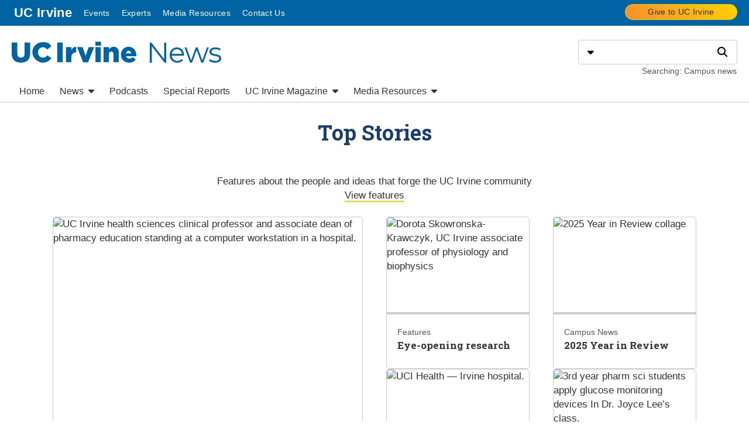

--- FILE ---
content_type: text/html; charset=UTF-8
request_url: https://news.uci.edu/?featured_media_download=14208
body_size: 26592
content:
<!DOCTYPE html>
<html lang="en-US" prefix="og: https://ogp.me/ns# fb: https://ogp.me/ns/fb#">

<head>
	<meta charset="UTF-8">
	<meta name="viewport" content="width=device-width, initial-scale=1, shrink-to-fit=no">
	<link rel="profile" href="http://gmpg.org/xfn/11">

	<link rel="preconnect" href="https://fonts.googleapis.com">
	<link rel="preconnect" href="https://fonts.gstatic.com" crossorigin>

	<title>UC Irvine News &#8211; Releases, features, advisories, briefs and coverage regarding UC Irvine</title>
<meta name='robots' content='max-image-preview:large' />
<meta name="google-site-verification" content="-pyGy33Hd6nXxSrfLvpG9dFhlMrKRZaTtASmKtV6ojs" />
<link rel='dns-prefetch' href='//cdnjs.cloudflare.com' />
<link rel='dns-prefetch' href='//fonts.googleapis.com' />
<link rel="alternate" title="oEmbed (JSON)" type="application/json+oembed" href="https://news.uci.edu/wp-json/oembed/1.0/embed?url=https%3A%2F%2Fnews.uci.edu%2F" />
<link rel="alternate" title="oEmbed (XML)" type="text/xml+oembed" href="https://news.uci.edu/wp-json/oembed/1.0/embed?url=https%3A%2F%2Fnews.uci.edu%2F&#038;format=xml" />
<style id='wp-img-auto-sizes-contain-inline-css' type='text/css'>
img:is([sizes=auto i],[sizes^="auto," i]){contain-intrinsic-size:3000px 1500px}
/*# sourceURL=wp-img-auto-sizes-contain-inline-css */
</style>
<style id='wp-emoji-styles-inline-css' type='text/css'>

	img.wp-smiley, img.emoji {
		display: inline !important;
		border: none !important;
		box-shadow: none !important;
		height: 1em !important;
		width: 1em !important;
		margin: 0 0.07em !important;
		vertical-align: -0.1em !important;
		background: none !important;
		padding: 0 !important;
	}
/*# sourceURL=wp-emoji-styles-inline-css */
</style>
<style id='wp-block-library-inline-css' type='text/css'>
:root{--wp-block-synced-color:#7a00df;--wp-block-synced-color--rgb:122,0,223;--wp-bound-block-color:var(--wp-block-synced-color);--wp-editor-canvas-background:#ddd;--wp-admin-theme-color:#007cba;--wp-admin-theme-color--rgb:0,124,186;--wp-admin-theme-color-darker-10:#006ba1;--wp-admin-theme-color-darker-10--rgb:0,107,160.5;--wp-admin-theme-color-darker-20:#005a87;--wp-admin-theme-color-darker-20--rgb:0,90,135;--wp-admin-border-width-focus:2px}@media (min-resolution:192dpi){:root{--wp-admin-border-width-focus:1.5px}}.wp-element-button{cursor:pointer}:root .has-very-light-gray-background-color{background-color:#eee}:root .has-very-dark-gray-background-color{background-color:#313131}:root .has-very-light-gray-color{color:#eee}:root .has-very-dark-gray-color{color:#313131}:root .has-vivid-green-cyan-to-vivid-cyan-blue-gradient-background{background:linear-gradient(135deg,#00d084,#0693e3)}:root .has-purple-crush-gradient-background{background:linear-gradient(135deg,#34e2e4,#4721fb 50%,#ab1dfe)}:root .has-hazy-dawn-gradient-background{background:linear-gradient(135deg,#faaca8,#dad0ec)}:root .has-subdued-olive-gradient-background{background:linear-gradient(135deg,#fafae1,#67a671)}:root .has-atomic-cream-gradient-background{background:linear-gradient(135deg,#fdd79a,#004a59)}:root .has-nightshade-gradient-background{background:linear-gradient(135deg,#330968,#31cdcf)}:root .has-midnight-gradient-background{background:linear-gradient(135deg,#020381,#2874fc)}:root{--wp--preset--font-size--normal:16px;--wp--preset--font-size--huge:42px}.has-regular-font-size{font-size:1em}.has-larger-font-size{font-size:2.625em}.has-normal-font-size{font-size:var(--wp--preset--font-size--normal)}.has-huge-font-size{font-size:var(--wp--preset--font-size--huge)}.has-text-align-center{text-align:center}.has-text-align-left{text-align:left}.has-text-align-right{text-align:right}.has-fit-text{white-space:nowrap!important}#end-resizable-editor-section{display:none}.aligncenter{clear:both}.items-justified-left{justify-content:flex-start}.items-justified-center{justify-content:center}.items-justified-right{justify-content:flex-end}.items-justified-space-between{justify-content:space-between}.screen-reader-text{border:0;clip-path:inset(50%);height:1px;margin:-1px;overflow:hidden;padding:0;position:absolute;width:1px;word-wrap:normal!important}.screen-reader-text:focus{background-color:#ddd;clip-path:none;color:#444;display:block;font-size:1em;height:auto;left:5px;line-height:normal;padding:15px 23px 14px;text-decoration:none;top:5px;width:auto;z-index:100000}html :where(.has-border-color){border-style:solid}html :where([style*=border-top-color]){border-top-style:solid}html :where([style*=border-right-color]){border-right-style:solid}html :where([style*=border-bottom-color]){border-bottom-style:solid}html :where([style*=border-left-color]){border-left-style:solid}html :where([style*=border-width]){border-style:solid}html :where([style*=border-top-width]){border-top-style:solid}html :where([style*=border-right-width]){border-right-style:solid}html :where([style*=border-bottom-width]){border-bottom-style:solid}html :where([style*=border-left-width]){border-left-style:solid}html :where(img[class*=wp-image-]){height:auto;max-width:100%}:where(figure){margin:0 0 1em}html :where(.is-position-sticky){--wp-admin--admin-bar--position-offset:var(--wp-admin--admin-bar--height,0px)}@media screen and (max-width:600px){html :where(.is-position-sticky){--wp-admin--admin-bar--position-offset:0px}}

/*# sourceURL=wp-block-library-inline-css */
</style><style id='wp-block-heading-inline-css' type='text/css'>
h1:where(.wp-block-heading).has-background,h2:where(.wp-block-heading).has-background,h3:where(.wp-block-heading).has-background,h4:where(.wp-block-heading).has-background,h5:where(.wp-block-heading).has-background,h6:where(.wp-block-heading).has-background{padding:1.25em 2.375em}h1.has-text-align-left[style*=writing-mode]:where([style*=vertical-lr]),h1.has-text-align-right[style*=writing-mode]:where([style*=vertical-rl]),h2.has-text-align-left[style*=writing-mode]:where([style*=vertical-lr]),h2.has-text-align-right[style*=writing-mode]:where([style*=vertical-rl]),h3.has-text-align-left[style*=writing-mode]:where([style*=vertical-lr]),h3.has-text-align-right[style*=writing-mode]:where([style*=vertical-rl]),h4.has-text-align-left[style*=writing-mode]:where([style*=vertical-lr]),h4.has-text-align-right[style*=writing-mode]:where([style*=vertical-rl]),h5.has-text-align-left[style*=writing-mode]:where([style*=vertical-lr]),h5.has-text-align-right[style*=writing-mode]:where([style*=vertical-rl]),h6.has-text-align-left[style*=writing-mode]:where([style*=vertical-lr]),h6.has-text-align-right[style*=writing-mode]:where([style*=vertical-rl]){rotate:180deg}
/*# sourceURL=https://wp.communications.uci.edu/news/wp-includes/blocks/heading/style.min.css */
</style>
<style id='wp-block-navigation-inline-css' type='text/css'>
.wp-block-navigation{position:relative}.wp-block-navigation ul{margin-bottom:0;margin-left:0;margin-top:0;padding-left:0}.wp-block-navigation ul,.wp-block-navigation ul li{list-style:none;padding:0}.wp-block-navigation .wp-block-navigation-item{align-items:center;background-color:inherit;display:flex;position:relative}.wp-block-navigation .wp-block-navigation-item .wp-block-navigation__submenu-container:empty{display:none}.wp-block-navigation .wp-block-navigation-item__content{display:block;z-index:1}.wp-block-navigation .wp-block-navigation-item__content.wp-block-navigation-item__content{color:inherit}.wp-block-navigation.has-text-decoration-underline .wp-block-navigation-item__content,.wp-block-navigation.has-text-decoration-underline .wp-block-navigation-item__content:active,.wp-block-navigation.has-text-decoration-underline .wp-block-navigation-item__content:focus{text-decoration:underline}.wp-block-navigation.has-text-decoration-line-through .wp-block-navigation-item__content,.wp-block-navigation.has-text-decoration-line-through .wp-block-navigation-item__content:active,.wp-block-navigation.has-text-decoration-line-through .wp-block-navigation-item__content:focus{text-decoration:line-through}.wp-block-navigation :where(a),.wp-block-navigation :where(a:active),.wp-block-navigation :where(a:focus){text-decoration:none}.wp-block-navigation .wp-block-navigation__submenu-icon{align-self:center;background-color:inherit;border:none;color:currentColor;display:inline-block;font-size:inherit;height:.6em;line-height:0;margin-left:.25em;padding:0;width:.6em}.wp-block-navigation .wp-block-navigation__submenu-icon svg{display:inline-block;stroke:currentColor;height:inherit;margin-top:.075em;width:inherit}.wp-block-navigation{--navigation-layout-justification-setting:flex-start;--navigation-layout-direction:row;--navigation-layout-wrap:wrap;--navigation-layout-justify:flex-start;--navigation-layout-align:center}.wp-block-navigation.is-vertical{--navigation-layout-direction:column;--navigation-layout-justify:initial;--navigation-layout-align:flex-start}.wp-block-navigation.no-wrap{--navigation-layout-wrap:nowrap}.wp-block-navigation.items-justified-center{--navigation-layout-justification-setting:center;--navigation-layout-justify:center}.wp-block-navigation.items-justified-center.is-vertical{--navigation-layout-align:center}.wp-block-navigation.items-justified-right{--navigation-layout-justification-setting:flex-end;--navigation-layout-justify:flex-end}.wp-block-navigation.items-justified-right.is-vertical{--navigation-layout-align:flex-end}.wp-block-navigation.items-justified-space-between{--navigation-layout-justification-setting:space-between;--navigation-layout-justify:space-between}.wp-block-navigation .has-child .wp-block-navigation__submenu-container{align-items:normal;background-color:inherit;color:inherit;display:flex;flex-direction:column;opacity:0;position:absolute;z-index:2}@media not (prefers-reduced-motion){.wp-block-navigation .has-child .wp-block-navigation__submenu-container{transition:opacity .1s linear}}.wp-block-navigation .has-child .wp-block-navigation__submenu-container{height:0;overflow:hidden;visibility:hidden;width:0}.wp-block-navigation .has-child .wp-block-navigation__submenu-container>.wp-block-navigation-item>.wp-block-navigation-item__content{display:flex;flex-grow:1;padding:.5em 1em}.wp-block-navigation .has-child .wp-block-navigation__submenu-container>.wp-block-navigation-item>.wp-block-navigation-item__content .wp-block-navigation__submenu-icon{margin-left:auto;margin-right:0}.wp-block-navigation .has-child .wp-block-navigation__submenu-container .wp-block-navigation-item__content{margin:0}.wp-block-navigation .has-child .wp-block-navigation__submenu-container{left:-1px;top:100%}@media (min-width:782px){.wp-block-navigation .has-child .wp-block-navigation__submenu-container .wp-block-navigation__submenu-container{left:100%;top:-1px}.wp-block-navigation .has-child .wp-block-navigation__submenu-container .wp-block-navigation__submenu-container:before{background:#0000;content:"";display:block;height:100%;position:absolute;right:100%;width:.5em}.wp-block-navigation .has-child .wp-block-navigation__submenu-container .wp-block-navigation__submenu-icon{margin-right:.25em}.wp-block-navigation .has-child .wp-block-navigation__submenu-container .wp-block-navigation__submenu-icon svg{transform:rotate(-90deg)}}.wp-block-navigation .has-child .wp-block-navigation-submenu__toggle[aria-expanded=true]~.wp-block-navigation__submenu-container,.wp-block-navigation .has-child:not(.open-on-click):hover>.wp-block-navigation__submenu-container,.wp-block-navigation .has-child:not(.open-on-click):not(.open-on-hover-click):focus-within>.wp-block-navigation__submenu-container{height:auto;min-width:200px;opacity:1;overflow:visible;visibility:visible;width:auto}.wp-block-navigation.has-background .has-child .wp-block-navigation__submenu-container{left:0;top:100%}@media (min-width:782px){.wp-block-navigation.has-background .has-child .wp-block-navigation__submenu-container .wp-block-navigation__submenu-container{left:100%;top:0}}.wp-block-navigation-submenu{display:flex;position:relative}.wp-block-navigation-submenu .wp-block-navigation__submenu-icon svg{stroke:currentColor}button.wp-block-navigation-item__content{background-color:initial;border:none;color:currentColor;font-family:inherit;font-size:inherit;font-style:inherit;font-weight:inherit;letter-spacing:inherit;line-height:inherit;text-align:left;text-transform:inherit}.wp-block-navigation-submenu__toggle{cursor:pointer}.wp-block-navigation-submenu__toggle[aria-expanded=true]+.wp-block-navigation__submenu-icon>svg,.wp-block-navigation-submenu__toggle[aria-expanded=true]>svg{transform:rotate(180deg)}.wp-block-navigation-item.open-on-click .wp-block-navigation-submenu__toggle{padding-left:0;padding-right:.85em}.wp-block-navigation-item.open-on-click .wp-block-navigation-submenu__toggle+.wp-block-navigation__submenu-icon{margin-left:-.6em;pointer-events:none}.wp-block-navigation-item.open-on-click button.wp-block-navigation-item__content:not(.wp-block-navigation-submenu__toggle){padding:0}.wp-block-navigation .wp-block-page-list,.wp-block-navigation__container,.wp-block-navigation__responsive-close,.wp-block-navigation__responsive-container,.wp-block-navigation__responsive-container-content,.wp-block-navigation__responsive-dialog{gap:inherit}:where(.wp-block-navigation.has-background .wp-block-navigation-item a:not(.wp-element-button)),:where(.wp-block-navigation.has-background .wp-block-navigation-submenu a:not(.wp-element-button)){padding:.5em 1em}:where(.wp-block-navigation .wp-block-navigation__submenu-container .wp-block-navigation-item a:not(.wp-element-button)),:where(.wp-block-navigation .wp-block-navigation__submenu-container .wp-block-navigation-submenu a:not(.wp-element-button)),:where(.wp-block-navigation .wp-block-navigation__submenu-container .wp-block-navigation-submenu button.wp-block-navigation-item__content),:where(.wp-block-navigation .wp-block-navigation__submenu-container .wp-block-pages-list__item button.wp-block-navigation-item__content){padding:.5em 1em}.wp-block-navigation.items-justified-right .wp-block-navigation__container .has-child .wp-block-navigation__submenu-container,.wp-block-navigation.items-justified-right .wp-block-page-list>.has-child .wp-block-navigation__submenu-container,.wp-block-navigation.items-justified-space-between .wp-block-page-list>.has-child:last-child .wp-block-navigation__submenu-container,.wp-block-navigation.items-justified-space-between>.wp-block-navigation__container>.has-child:last-child .wp-block-navigation__submenu-container{left:auto;right:0}.wp-block-navigation.items-justified-right .wp-block-navigation__container .has-child .wp-block-navigation__submenu-container .wp-block-navigation__submenu-container,.wp-block-navigation.items-justified-right .wp-block-page-list>.has-child .wp-block-navigation__submenu-container .wp-block-navigation__submenu-container,.wp-block-navigation.items-justified-space-between .wp-block-page-list>.has-child:last-child .wp-block-navigation__submenu-container .wp-block-navigation__submenu-container,.wp-block-navigation.items-justified-space-between>.wp-block-navigation__container>.has-child:last-child .wp-block-navigation__submenu-container .wp-block-navigation__submenu-container{left:-1px;right:-1px}@media (min-width:782px){.wp-block-navigation.items-justified-right .wp-block-navigation__container .has-child .wp-block-navigation__submenu-container .wp-block-navigation__submenu-container,.wp-block-navigation.items-justified-right .wp-block-page-list>.has-child .wp-block-navigation__submenu-container .wp-block-navigation__submenu-container,.wp-block-navigation.items-justified-space-between .wp-block-page-list>.has-child:last-child .wp-block-navigation__submenu-container .wp-block-navigation__submenu-container,.wp-block-navigation.items-justified-space-between>.wp-block-navigation__container>.has-child:last-child .wp-block-navigation__submenu-container .wp-block-navigation__submenu-container{left:auto;right:100%}}.wp-block-navigation:not(.has-background) .wp-block-navigation__submenu-container{background-color:#fff;border:1px solid #00000026}.wp-block-navigation.has-background .wp-block-navigation__submenu-container{background-color:inherit}.wp-block-navigation:not(.has-text-color) .wp-block-navigation__submenu-container{color:#000}.wp-block-navigation__container{align-items:var(--navigation-layout-align,initial);display:flex;flex-direction:var(--navigation-layout-direction,initial);flex-wrap:var(--navigation-layout-wrap,wrap);justify-content:var(--navigation-layout-justify,initial);list-style:none;margin:0;padding-left:0}.wp-block-navigation__container .is-responsive{display:none}.wp-block-navigation__container:only-child,.wp-block-page-list:only-child{flex-grow:1}@keyframes overlay-menu__fade-in-animation{0%{opacity:0;transform:translateY(.5em)}to{opacity:1;transform:translateY(0)}}.wp-block-navigation__responsive-container{bottom:0;display:none;left:0;position:fixed;right:0;top:0}.wp-block-navigation__responsive-container :where(.wp-block-navigation-item a){color:inherit}.wp-block-navigation__responsive-container .wp-block-navigation__responsive-container-content{align-items:var(--navigation-layout-align,initial);display:flex;flex-direction:var(--navigation-layout-direction,initial);flex-wrap:var(--navigation-layout-wrap,wrap);justify-content:var(--navigation-layout-justify,initial)}.wp-block-navigation__responsive-container:not(.is-menu-open.is-menu-open){background-color:inherit!important;color:inherit!important}.wp-block-navigation__responsive-container.is-menu-open{background-color:inherit;display:flex;flex-direction:column}@media not (prefers-reduced-motion){.wp-block-navigation__responsive-container.is-menu-open{animation:overlay-menu__fade-in-animation .1s ease-out;animation-fill-mode:forwards}}.wp-block-navigation__responsive-container.is-menu-open{overflow:auto;padding:clamp(1rem,var(--wp--style--root--padding-top),20rem) clamp(1rem,var(--wp--style--root--padding-right),20rem) clamp(1rem,var(--wp--style--root--padding-bottom),20rem) clamp(1rem,var(--wp--style--root--padding-left),20rem);z-index:100000}.wp-block-navigation__responsive-container.is-menu-open .wp-block-navigation__responsive-container-content{align-items:var(--navigation-layout-justification-setting,inherit);display:flex;flex-direction:column;flex-wrap:nowrap;overflow:visible;padding-top:calc(2rem + 24px)}.wp-block-navigation__responsive-container.is-menu-open .wp-block-navigation__responsive-container-content,.wp-block-navigation__responsive-container.is-menu-open .wp-block-navigation__responsive-container-content .wp-block-navigation__container,.wp-block-navigation__responsive-container.is-menu-open .wp-block-navigation__responsive-container-content .wp-block-page-list{justify-content:flex-start}.wp-block-navigation__responsive-container.is-menu-open .wp-block-navigation__responsive-container-content .wp-block-navigation__submenu-icon{display:none}.wp-block-navigation__responsive-container.is-menu-open .wp-block-navigation__responsive-container-content .has-child .wp-block-navigation__submenu-container{border:none;height:auto;min-width:200px;opacity:1;overflow:initial;padding-left:2rem;padding-right:2rem;position:static;visibility:visible;width:auto}.wp-block-navigation__responsive-container.is-menu-open .wp-block-navigation__responsive-container-content .wp-block-navigation__container,.wp-block-navigation__responsive-container.is-menu-open .wp-block-navigation__responsive-container-content .wp-block-navigation__submenu-container{gap:inherit}.wp-block-navigation__responsive-container.is-menu-open .wp-block-navigation__responsive-container-content .wp-block-navigation__submenu-container{padding-top:var(--wp--style--block-gap,2em)}.wp-block-navigation__responsive-container.is-menu-open .wp-block-navigation__responsive-container-content .wp-block-navigation-item__content{padding:0}.wp-block-navigation__responsive-container.is-menu-open .wp-block-navigation__responsive-container-content .wp-block-navigation-item,.wp-block-navigation__responsive-container.is-menu-open .wp-block-navigation__responsive-container-content .wp-block-navigation__container,.wp-block-navigation__responsive-container.is-menu-open .wp-block-navigation__responsive-container-content .wp-block-page-list{align-items:var(--navigation-layout-justification-setting,initial);display:flex;flex-direction:column}.wp-block-navigation__responsive-container.is-menu-open .wp-block-navigation-item,.wp-block-navigation__responsive-container.is-menu-open .wp-block-navigation-item .wp-block-navigation__submenu-container,.wp-block-navigation__responsive-container.is-menu-open .wp-block-navigation__container,.wp-block-navigation__responsive-container.is-menu-open .wp-block-page-list{background:#0000!important;color:inherit!important}.wp-block-navigation__responsive-container.is-menu-open .wp-block-navigation__submenu-container.wp-block-navigation__submenu-container.wp-block-navigation__submenu-container.wp-block-navigation__submenu-container{left:auto;right:auto}@media (min-width:600px){.wp-block-navigation__responsive-container:not(.hidden-by-default):not(.is-menu-open){background-color:inherit;display:block;position:relative;width:100%;z-index:auto}.wp-block-navigation__responsive-container:not(.hidden-by-default):not(.is-menu-open) .wp-block-navigation__responsive-container-close{display:none}.wp-block-navigation__responsive-container.is-menu-open .wp-block-navigation__submenu-container.wp-block-navigation__submenu-container.wp-block-navigation__submenu-container.wp-block-navigation__submenu-container{left:0}}.wp-block-navigation:not(.has-background) .wp-block-navigation__responsive-container.is-menu-open{background-color:#fff}.wp-block-navigation:not(.has-text-color) .wp-block-navigation__responsive-container.is-menu-open{color:#000}.wp-block-navigation__toggle_button_label{font-size:1rem;font-weight:700}.wp-block-navigation__responsive-container-close,.wp-block-navigation__responsive-container-open{background:#0000;border:none;color:currentColor;cursor:pointer;margin:0;padding:0;text-transform:inherit;vertical-align:middle}.wp-block-navigation__responsive-container-close svg,.wp-block-navigation__responsive-container-open svg{fill:currentColor;display:block;height:24px;pointer-events:none;width:24px}.wp-block-navigation__responsive-container-open{display:flex}.wp-block-navigation__responsive-container-open.wp-block-navigation__responsive-container-open.wp-block-navigation__responsive-container-open{font-family:inherit;font-size:inherit;font-weight:inherit}@media (min-width:600px){.wp-block-navigation__responsive-container-open:not(.always-shown){display:none}}.wp-block-navigation__responsive-container-close{position:absolute;right:0;top:0;z-index:2}.wp-block-navigation__responsive-container-close.wp-block-navigation__responsive-container-close.wp-block-navigation__responsive-container-close{font-family:inherit;font-size:inherit;font-weight:inherit}.wp-block-navigation__responsive-close{width:100%}.has-modal-open .wp-block-navigation__responsive-close{margin-left:auto;margin-right:auto;max-width:var(--wp--style--global--wide-size,100%)}.wp-block-navigation__responsive-close:focus{outline:none}.is-menu-open .wp-block-navigation__responsive-close,.is-menu-open .wp-block-navigation__responsive-container-content,.is-menu-open .wp-block-navigation__responsive-dialog{box-sizing:border-box}.wp-block-navigation__responsive-dialog{position:relative}.has-modal-open .admin-bar .is-menu-open .wp-block-navigation__responsive-dialog{margin-top:46px}@media (min-width:782px){.has-modal-open .admin-bar .is-menu-open .wp-block-navigation__responsive-dialog{margin-top:32px}}html.has-modal-open{overflow:hidden}
/*# sourceURL=https://wp.communications.uci.edu/news/wp-includes/blocks/navigation/style.min.css */
</style>
<style id='wp-block-navigation-link-inline-css' type='text/css'>
.wp-block-navigation .wp-block-navigation-item__label{overflow-wrap:break-word}.wp-block-navigation .wp-block-navigation-item__description{display:none}.link-ui-tools{outline:1px solid #f0f0f0;padding:8px}.link-ui-block-inserter{padding-top:8px}.link-ui-block-inserter__back{margin-left:8px;text-transform:uppercase}
/*# sourceURL=https://wp.communications.uci.edu/news/wp-includes/blocks/navigation-link/style.min.css */
</style>
<style id='wp-block-columns-inline-css' type='text/css'>
.wp-block-columns{box-sizing:border-box;display:flex;flex-wrap:wrap!important}@media (min-width:782px){.wp-block-columns{flex-wrap:nowrap!important}}.wp-block-columns{align-items:normal!important}.wp-block-columns.are-vertically-aligned-top{align-items:flex-start}.wp-block-columns.are-vertically-aligned-center{align-items:center}.wp-block-columns.are-vertically-aligned-bottom{align-items:flex-end}@media (max-width:781px){.wp-block-columns:not(.is-not-stacked-on-mobile)>.wp-block-column{flex-basis:100%!important}}@media (min-width:782px){.wp-block-columns:not(.is-not-stacked-on-mobile)>.wp-block-column{flex-basis:0;flex-grow:1}.wp-block-columns:not(.is-not-stacked-on-mobile)>.wp-block-column[style*=flex-basis]{flex-grow:0}}.wp-block-columns.is-not-stacked-on-mobile{flex-wrap:nowrap!important}.wp-block-columns.is-not-stacked-on-mobile>.wp-block-column{flex-basis:0;flex-grow:1}.wp-block-columns.is-not-stacked-on-mobile>.wp-block-column[style*=flex-basis]{flex-grow:0}:where(.wp-block-columns){margin-bottom:1.75em}:where(.wp-block-columns.has-background){padding:1.25em 2.375em}.wp-block-column{flex-grow:1;min-width:0;overflow-wrap:break-word;word-break:break-word}.wp-block-column.is-vertically-aligned-top{align-self:flex-start}.wp-block-column.is-vertically-aligned-center{align-self:center}.wp-block-column.is-vertically-aligned-bottom{align-self:flex-end}.wp-block-column.is-vertically-aligned-stretch{align-self:stretch}.wp-block-column.is-vertically-aligned-bottom,.wp-block-column.is-vertically-aligned-center,.wp-block-column.is-vertically-aligned-top{width:100%}
/*# sourceURL=https://wp.communications.uci.edu/news/wp-includes/blocks/columns/style.min.css */
</style>
<style id='wp-block-embed-inline-css' type='text/css'>
.wp-block-embed.alignleft,.wp-block-embed.alignright,.wp-block[data-align=left]>[data-type="core/embed"],.wp-block[data-align=right]>[data-type="core/embed"]{max-width:360px;width:100%}.wp-block-embed.alignleft .wp-block-embed__wrapper,.wp-block-embed.alignright .wp-block-embed__wrapper,.wp-block[data-align=left]>[data-type="core/embed"] .wp-block-embed__wrapper,.wp-block[data-align=right]>[data-type="core/embed"] .wp-block-embed__wrapper{min-width:280px}.wp-block-cover .wp-block-embed{min-height:240px;min-width:320px}.wp-block-embed{overflow-wrap:break-word}.wp-block-embed :where(figcaption){margin-bottom:1em;margin-top:.5em}.wp-block-embed iframe{max-width:100%}.wp-block-embed__wrapper{position:relative}.wp-embed-responsive .wp-has-aspect-ratio .wp-block-embed__wrapper:before{content:"";display:block;padding-top:50%}.wp-embed-responsive .wp-has-aspect-ratio iframe{bottom:0;height:100%;left:0;position:absolute;right:0;top:0;width:100%}.wp-embed-responsive .wp-embed-aspect-21-9 .wp-block-embed__wrapper:before{padding-top:42.85%}.wp-embed-responsive .wp-embed-aspect-18-9 .wp-block-embed__wrapper:before{padding-top:50%}.wp-embed-responsive .wp-embed-aspect-16-9 .wp-block-embed__wrapper:before{padding-top:56.25%}.wp-embed-responsive .wp-embed-aspect-4-3 .wp-block-embed__wrapper:before{padding-top:75%}.wp-embed-responsive .wp-embed-aspect-1-1 .wp-block-embed__wrapper:before{padding-top:100%}.wp-embed-responsive .wp-embed-aspect-9-16 .wp-block-embed__wrapper:before{padding-top:177.77%}.wp-embed-responsive .wp-embed-aspect-1-2 .wp-block-embed__wrapper:before{padding-top:200%}
/*# sourceURL=https://wp.communications.uci.edu/news/wp-includes/blocks/embed/style.min.css */
</style>
<style id='wp-block-group-inline-css' type='text/css'>
.wp-block-group{box-sizing:border-box}:where(.wp-block-group.wp-block-group-is-layout-constrained){position:relative}
/*# sourceURL=https://wp.communications.uci.edu/news/wp-includes/blocks/group/style.min.css */
</style>
<style id='wp-block-paragraph-inline-css' type='text/css'>
.is-small-text{font-size:.875em}.is-regular-text{font-size:1em}.is-large-text{font-size:2.25em}.is-larger-text{font-size:3em}.has-drop-cap:not(:focus):first-letter{float:left;font-size:8.4em;font-style:normal;font-weight:100;line-height:.68;margin:.05em .1em 0 0;text-transform:uppercase}body.rtl .has-drop-cap:not(:focus):first-letter{float:none;margin-left:.1em}p.has-drop-cap.has-background{overflow:hidden}:root :where(p.has-background){padding:1.25em 2.375em}:where(p.has-text-color:not(.has-link-color)) a{color:inherit}p.has-text-align-left[style*="writing-mode:vertical-lr"],p.has-text-align-right[style*="writing-mode:vertical-rl"]{rotate:180deg}
/*# sourceURL=https://wp.communications.uci.edu/news/wp-includes/blocks/paragraph/style.min.css */
</style>
<style id='global-styles-inline-css' type='text/css'>
:root{--wp--preset--aspect-ratio--square: 1;--wp--preset--aspect-ratio--4-3: 4/3;--wp--preset--aspect-ratio--3-4: 3/4;--wp--preset--aspect-ratio--3-2: 3/2;--wp--preset--aspect-ratio--2-3: 2/3;--wp--preset--aspect-ratio--16-9: 16/9;--wp--preset--aspect-ratio--9-16: 9/16;--wp--preset--color--black: #000;--wp--preset--color--cyan-bluish-gray: #abb8c3;--wp--preset--color--white: #fff;--wp--preset--color--pale-pink: #f78da7;--wp--preset--color--vivid-red: #cf2e2e;--wp--preset--color--luminous-vivid-orange: #ff6900;--wp--preset--color--luminous-vivid-amber: #fcb900;--wp--preset--color--light-green-cyan: #7bdcb5;--wp--preset--color--vivid-green-cyan: #00d084;--wp--preset--color--pale-cyan-blue: #8ed1fc;--wp--preset--color--vivid-cyan-blue: #0693e3;--wp--preset--color--vivid-purple: #9b51e0;--wp--preset--color--a: #0064a4;--wp--preset--color--b: #ffd200;--wp--preset--color--c: #6aa2b8;--wp--preset--color--d: #c6beb5;--wp--preset--color--e: #1b3d6d;--wp--preset--color--f: #f78d2d;--wp--preset--color--g: #555759;--wp--preset--color--h: #f7eb5f;--wp--preset--color--i: #b6bd00;--wp--preset--color--j: #f8f8f8;--wp--preset--gradient--vivid-cyan-blue-to-vivid-purple: linear-gradient(135deg,rgb(6,147,227) 0%,rgb(155,81,224) 100%);--wp--preset--gradient--light-green-cyan-to-vivid-green-cyan: linear-gradient(135deg,rgb(122,220,180) 0%,rgb(0,208,130) 100%);--wp--preset--gradient--luminous-vivid-amber-to-luminous-vivid-orange: linear-gradient(135deg,rgb(252,185,0) 0%,rgb(255,105,0) 100%);--wp--preset--gradient--luminous-vivid-orange-to-vivid-red: linear-gradient(135deg,rgb(255,105,0) 0%,rgb(207,46,46) 100%);--wp--preset--gradient--very-light-gray-to-cyan-bluish-gray: linear-gradient(135deg,rgb(238,238,238) 0%,rgb(169,184,195) 100%);--wp--preset--gradient--cool-to-warm-spectrum: linear-gradient(135deg,rgb(74,234,220) 0%,rgb(151,120,209) 20%,rgb(207,42,186) 40%,rgb(238,44,130) 60%,rgb(251,105,98) 80%,rgb(254,248,76) 100%);--wp--preset--gradient--blush-light-purple: linear-gradient(135deg,rgb(255,206,236) 0%,rgb(152,150,240) 100%);--wp--preset--gradient--blush-bordeaux: linear-gradient(135deg,rgb(254,205,165) 0%,rgb(254,45,45) 50%,rgb(107,0,62) 100%);--wp--preset--gradient--luminous-dusk: linear-gradient(135deg,rgb(255,203,112) 0%,rgb(199,81,192) 50%,rgb(65,88,208) 100%);--wp--preset--gradient--pale-ocean: linear-gradient(135deg,rgb(255,245,203) 0%,rgb(182,227,212) 50%,rgb(51,167,181) 100%);--wp--preset--gradient--electric-grass: linear-gradient(135deg,rgb(202,248,128) 0%,rgb(113,206,126) 100%);--wp--preset--gradient--midnight: linear-gradient(135deg,rgb(2,3,129) 0%,rgb(40,116,252) 100%);--wp--preset--gradient--a: linear-gradient(90deg, rgba(242,242,242,1) 50%, rgba(0,100,164,1) 50%);--wp--preset--gradient--b: linear-gradient(90deg, #2F698F 0%, #A5D5A5 100%);--wp--preset--font-size--small: 13px;--wp--preset--font-size--medium: 20px;--wp--preset--font-size--large: 36px;--wp--preset--font-size--x-large: 42px;--wp--preset--spacing--20: 0.44rem;--wp--preset--spacing--30: 0.67rem;--wp--preset--spacing--40: 1rem;--wp--preset--spacing--50: 1.5rem;--wp--preset--spacing--60: 2.25rem;--wp--preset--spacing--70: 3.38rem;--wp--preset--spacing--80: 5.06rem;--wp--preset--shadow--natural: 6px 6px 9px rgba(0, 0, 0, 0.2);--wp--preset--shadow--deep: 12px 12px 50px rgba(0, 0, 0, 0.4);--wp--preset--shadow--sharp: 6px 6px 0px rgba(0, 0, 0, 0.2);--wp--preset--shadow--outlined: 6px 6px 0px -3px rgb(255, 255, 255), 6px 6px rgb(0, 0, 0);--wp--preset--shadow--crisp: 6px 6px 0px rgb(0, 0, 0);}:where(.is-layout-flex){gap: 0.5em;}:where(.is-layout-grid){gap: 0.5em;}body .is-layout-flex{display: flex;}.is-layout-flex{flex-wrap: wrap;align-items: center;}.is-layout-flex > :is(*, div){margin: 0;}body .is-layout-grid{display: grid;}.is-layout-grid > :is(*, div){margin: 0;}:where(.wp-block-columns.is-layout-flex){gap: 2em;}:where(.wp-block-columns.is-layout-grid){gap: 2em;}:where(.wp-block-post-template.is-layout-flex){gap: 1.25em;}:where(.wp-block-post-template.is-layout-grid){gap: 1.25em;}.has-black-color{color: var(--wp--preset--color--black) !important;}.has-cyan-bluish-gray-color{color: var(--wp--preset--color--cyan-bluish-gray) !important;}.has-white-color{color: var(--wp--preset--color--white) !important;}.has-pale-pink-color{color: var(--wp--preset--color--pale-pink) !important;}.has-vivid-red-color{color: var(--wp--preset--color--vivid-red) !important;}.has-luminous-vivid-orange-color{color: var(--wp--preset--color--luminous-vivid-orange) !important;}.has-luminous-vivid-amber-color{color: var(--wp--preset--color--luminous-vivid-amber) !important;}.has-light-green-cyan-color{color: var(--wp--preset--color--light-green-cyan) !important;}.has-vivid-green-cyan-color{color: var(--wp--preset--color--vivid-green-cyan) !important;}.has-pale-cyan-blue-color{color: var(--wp--preset--color--pale-cyan-blue) !important;}.has-vivid-cyan-blue-color{color: var(--wp--preset--color--vivid-cyan-blue) !important;}.has-vivid-purple-color{color: var(--wp--preset--color--vivid-purple) !important;}.has-black-background-color{background-color: var(--wp--preset--color--black) !important;}.has-cyan-bluish-gray-background-color{background-color: var(--wp--preset--color--cyan-bluish-gray) !important;}.has-white-background-color{background-color: var(--wp--preset--color--white) !important;}.has-pale-pink-background-color{background-color: var(--wp--preset--color--pale-pink) !important;}.has-vivid-red-background-color{background-color: var(--wp--preset--color--vivid-red) !important;}.has-luminous-vivid-orange-background-color{background-color: var(--wp--preset--color--luminous-vivid-orange) !important;}.has-luminous-vivid-amber-background-color{background-color: var(--wp--preset--color--luminous-vivid-amber) !important;}.has-light-green-cyan-background-color{background-color: var(--wp--preset--color--light-green-cyan) !important;}.has-vivid-green-cyan-background-color{background-color: var(--wp--preset--color--vivid-green-cyan) !important;}.has-pale-cyan-blue-background-color{background-color: var(--wp--preset--color--pale-cyan-blue) !important;}.has-vivid-cyan-blue-background-color{background-color: var(--wp--preset--color--vivid-cyan-blue) !important;}.has-vivid-purple-background-color{background-color: var(--wp--preset--color--vivid-purple) !important;}.has-black-border-color{border-color: var(--wp--preset--color--black) !important;}.has-cyan-bluish-gray-border-color{border-color: var(--wp--preset--color--cyan-bluish-gray) !important;}.has-white-border-color{border-color: var(--wp--preset--color--white) !important;}.has-pale-pink-border-color{border-color: var(--wp--preset--color--pale-pink) !important;}.has-vivid-red-border-color{border-color: var(--wp--preset--color--vivid-red) !important;}.has-luminous-vivid-orange-border-color{border-color: var(--wp--preset--color--luminous-vivid-orange) !important;}.has-luminous-vivid-amber-border-color{border-color: var(--wp--preset--color--luminous-vivid-amber) !important;}.has-light-green-cyan-border-color{border-color: var(--wp--preset--color--light-green-cyan) !important;}.has-vivid-green-cyan-border-color{border-color: var(--wp--preset--color--vivid-green-cyan) !important;}.has-pale-cyan-blue-border-color{border-color: var(--wp--preset--color--pale-cyan-blue) !important;}.has-vivid-cyan-blue-border-color{border-color: var(--wp--preset--color--vivid-cyan-blue) !important;}.has-vivid-purple-border-color{border-color: var(--wp--preset--color--vivid-purple) !important;}.has-vivid-cyan-blue-to-vivid-purple-gradient-background{background: var(--wp--preset--gradient--vivid-cyan-blue-to-vivid-purple) !important;}.has-light-green-cyan-to-vivid-green-cyan-gradient-background{background: var(--wp--preset--gradient--light-green-cyan-to-vivid-green-cyan) !important;}.has-luminous-vivid-amber-to-luminous-vivid-orange-gradient-background{background: var(--wp--preset--gradient--luminous-vivid-amber-to-luminous-vivid-orange) !important;}.has-luminous-vivid-orange-to-vivid-red-gradient-background{background: var(--wp--preset--gradient--luminous-vivid-orange-to-vivid-red) !important;}.has-very-light-gray-to-cyan-bluish-gray-gradient-background{background: var(--wp--preset--gradient--very-light-gray-to-cyan-bluish-gray) !important;}.has-cool-to-warm-spectrum-gradient-background{background: var(--wp--preset--gradient--cool-to-warm-spectrum) !important;}.has-blush-light-purple-gradient-background{background: var(--wp--preset--gradient--blush-light-purple) !important;}.has-blush-bordeaux-gradient-background{background: var(--wp--preset--gradient--blush-bordeaux) !important;}.has-luminous-dusk-gradient-background{background: var(--wp--preset--gradient--luminous-dusk) !important;}.has-pale-ocean-gradient-background{background: var(--wp--preset--gradient--pale-ocean) !important;}.has-electric-grass-gradient-background{background: var(--wp--preset--gradient--electric-grass) !important;}.has-midnight-gradient-background{background: var(--wp--preset--gradient--midnight) !important;}.has-small-font-size{font-size: var(--wp--preset--font-size--small) !important;}.has-medium-font-size{font-size: var(--wp--preset--font-size--medium) !important;}.has-large-font-size{font-size: var(--wp--preset--font-size--large) !important;}.has-x-large-font-size{font-size: var(--wp--preset--font-size--x-large) !important;}
:where(.wp-block-columns.is-layout-flex){gap: 2em;}:where(.wp-block-columns.is-layout-grid){gap: 2em;}
/*# sourceURL=global-styles-inline-css */
</style>
<style id='core-block-supports-inline-css' type='text/css'>
.wp-container-core-columns-is-layout-9d6595d7{flex-wrap:nowrap;}.wp-container-core-navigation-is-layout-8cf370e7{flex-direction:column;align-items:flex-start;}
/*# sourceURL=core-block-supports-inline-css */
</style>

<style id='classic-theme-styles-inline-css' type='text/css'>
/*! This file is auto-generated */
.wp-block-button__link{color:#fff;background-color:#32373c;border-radius:9999px;box-shadow:none;text-decoration:none;padding:calc(.667em + 2px) calc(1.333em + 2px);font-size:1.125em}.wp-block-file__button{background:#32373c;color:#fff;text-decoration:none}
/*# sourceURL=/wp-includes/css/classic-themes.min.css */
</style>
<link rel='stylesheet' id='font-awesome-css' href='//cdnjs.cloudflare.com/ajax/libs/font-awesome/6.6.0/css/all.min.css?ver=6.9' type='text/css' media='all' />
<link rel='stylesheet' id='cpsc-font-montserrat-css' href='//fonts.googleapis.com/css2?family=Montserrat%3Awght%40400&#038;display=swap&#038;ver=6.9' type='text/css' media='all' />
<link rel='stylesheet' id='cpsc-font-roboto-css' href='//fonts.googleapis.com/css2?family=Roboto+Slab%3Awght%40700&#038;display=swap&#038;ver=6.9' type='text/css' media='all' />
<link rel='stylesheet' id='cpsc-styles-css' href='https://news.uci.edu/wp-content/themes/uci-news/css/theme.min.css?ver=1.01.1763531377' type='text/css' media='all' />
<script type="text/javascript" id="jquery-core-js-extra">
/* <![CDATA[ */
var msreader_featured_posts = {"saving":"Saving...","post_featured":"This post is featured","feature":"Feature","unfeature":"Unfeature"};
//# sourceURL=jquery-core-js-extra
/* ]]> */
</script>
<script type="text/javascript" src="https://news.uci.edu/wp-content/plugins/enable-jquery-migrate-helper/js/jquery/jquery-1.12.4-wp.js?ver=1.12.4-wp" id="jquery-core-js"></script>
<script type="text/javascript" src="https://news.uci.edu/wp-content/plugins/enable-jquery-migrate-helper/js/jquery-migrate/jquery-migrate-1.4.1-wp.js?ver=1.4.1-wp" id="jquery-migrate-js"></script>
<script type="text/javascript" id="jquery-js-after">
/* <![CDATA[ */
var ajaxurl = 'https://news.uci.edu/wp-admin/admin-ajax.php';
//# sourceURL=jquery-js-after
/* ]]> */
</script>
<script type="text/javascript" id="beehive-gtm-frontend-header-js-after">
/* <![CDATA[ */
var dataLayer = [];
(function(w,d,s,l,i){w[l]=w[l]||[];w[l].push({'gtm.start':
			new Date().getTime(),event:'gtm.js'});var f=d.getElementsByTagName(s)[0],
			j=d.createElement(s),dl=l!='dataLayer'?'&l='+l:'';j.async=true;j.src=
			'https://www.googletagmanager.com/gtm.js?id='+i+dl;f.parentNode.insertBefore(j,f);
			})(window,document,'script','dataLayer','GTM-NP3KPCC');
//# sourceURL=beehive-gtm-frontend-header-js-after
/* ]]> */
</script>
<link rel="https://api.w.org/" href="https://news.uci.edu/wp-json/" /><link rel="alternate" title="JSON" type="application/json" href="https://news.uci.edu/wp-json/wp/v2/pages/67405" /><link rel="EditURI" type="application/rsd+xml" title="RSD" href="https://news.uci.edu/xmlrpc.php?rsd" />
<meta name="generator" content="UC Irvine News 6.9 - https://news.uci.edu" />
<link rel="canonical" href="https://news.uci.edu/" />
<link rel='shortlink' href='https://news.uci.edu/' />
	<style>
		@media screen and (max-width: 782px) {
			#wpadminbar li#wp-admin-bar-log-in,
			#wpadminbar li#wp-admin-bar-register {
				display: block;
			}

			#wpadminbar li#wp-admin-bar-log-in a,
			#wpadminbar li#wp-admin-bar-register a {
				padding: 0 8px;
			}
		}
	</style>
<meta property="og:title" content="Home" />
<meta property="og:type" content="website" />
<meta property="og:url" content="https://news.uci.edu/" />
<meta property="og:description" content="Top Stories Features about the people and ideas that forge the UC Irvine community View features Campus News News about our research, initiatives and achievementsView press releases Gifts &amp;amp; Grants News about gifts and grants supporting our mission and research View gifts and grants UC Irvine Podcast A series of in-depth conversations with campus experts [&amp;hellip;]" />
<meta property="og:site_name" content="UC Irvine News" />
<meta property="og:locale" content="en_US" />
<meta name="twitter:card" content="summary" />
<meta name="twitter:title" content="Home" />
<meta name="twitter:description" content="Top Stories Features about the people and ideas that forge the UC Irvine community View features Campus News News about our research, initiatives and achievementsView press releases Gifts &amp;amp; Grants News about gifts and grants supporting our mission and research View gifts and grants UC Irvine Podcast A series of in-depth conversations with campus experts [&amp;hellip;]" />
<style type="text/css">
/* <![CDATA[ */
img.latex { vertical-align: middle; border: none; }
/* ]]> */
</style>
<link rel="icon" href="https://news.uci.edu/files/2023/05/favicon.ico" sizes="32x32" />
<link rel="icon" href="https://news.uci.edu/files/2023/05/favicon.ico" sizes="192x192" />
<link rel="apple-touch-icon" href="https://news.uci.edu/files/2023/05/favicon.ico" />
<meta name="msapplication-TileImage" content="https://news.uci.edu/files/2023/05/favicon.ico" />
		<style type="text/css" id="wp-custom-css">
			/*!
 * Customizations to the UCI News theme
 * Upload to WordPress via Appearance > Customize > Additional CSS
 *
 * DO NOT MODIFY OUTSIDE THE SOURCE SCSS FILES
 * https://github.oit.uci.edu/ucistratcomm/news-aldrich-wp
 *
 */.page-id-64851 .wp-block-group__inner-container{border:1px solid #ffd200;color:#1b3d6d}.page-id-64851 figcaption.wp-element-caption{color:#1b3d6d;text-align:center;background-color:rgba(0,0,0,0)}.page-id-64851 figcaption a{font-weight:800 !important;color:#1b3d6d}.page-id-43467 .wp-block-cover.alignfull.is-light{margin:0}.page-id-43467 h1.has-text-align-center strong{background-color:#ffd200;padding:10px}.page-id-53116 .entry-content h2{display:inline-block;padding:10px}.page-id-58346 .twitter-tweet.twitter-tweet-rendered{margin:0px 0 0px 0 !important;width:100% !important}.page-id-58346 .wp-block-embed iframe{max-width:100%}.page-id-58346 figure.wp-block-embed.is-type-rich.is-provider-twitter.wp-block-embed-twitter{background-color:rgba(0,0,0,0)}.metaslider.ms-theme-default{background-color:#f2f2f2}.metaslider.ms-theme-default .flexslider{margin-bottom:1rem}.metaslider.ms-theme-default .flexslider .flex-direction-nav li a{width:fit-content;height:auto !important;background-color:rgba(0,0,0,.7) !important;background-image:none !important;text-indent:0;opacity:1;color:#fff;transform:scaleX(0.5);font-size:4rem;padding:0 1rem}.metaslider.ms-theme-default .flexslider .flex-direction-nav li a:hover,.metaslider.ms-theme-default .flexslider .flex-direction-nav li a:focus{background-color:hsla(0,0%,100%,.7) !important;color:#000}.metaslider.ms-theme-default .flexslider .flex-direction-nav .flex-next{right:0;transform-origin:right}.metaslider.ms-theme-default .flexslider .flex-direction-nav .flex-prev{left:0;transform-origin:left}@media(max-width: 991px){.metaslider.ms-theme-default .flexslider .flex-direction-nav{display:none}}.metaslider.ms-theme-default .flexslider .flex-control-nav,.metaslider.ms-theme-default .flexslider .flex-control-paging{position:unset}.metaslider.ms-theme-default .flexslider .flex-control-nav li a,.metaslider.ms-theme-default .flexslider .flex-control-paging li a{background-color:#000;border:1px solid #000;margin:.5rem;width:1rem;height:1rem}.metaslider.ms-theme-default .flexslider .flex-control-nav li a.flex-active,.metaslider.ms-theme-default .flexslider .flex-control-nav li a:hover,.metaslider.ms-theme-default .flexslider .flex-control-nav li a:focus,.metaslider.ms-theme-default .flexslider .flex-control-paging li a.flex-active,.metaslider.ms-theme-default .flexslider .flex-control-paging li a:hover,.metaslider.ms-theme-default .flexslider .flex-control-paging li a:focus{background-color:#fff}footer .pageFooter__feedback{display:none}@media(min-width: 992px){.entry-content>.wp-block-cover:first-child{margin-top:-30px !important}}.passiveNav__listItem_campaign .passiveNav__link>span span{display:none}.passiveNav__listItem_campaign .passiveNav__link>span span:first-child{display:inline-block}.passiveNav__listItem_campaign .passiveNav__link:hover>span,.passiveNav__listItem_campaign .passiveNav__link:focus>span{left:0}.passiveNav__listItem_campaign .passiveNav__link:hover>span span:first-child,.passiveNav__listItem_campaign .passiveNav__link:focus>span span:first-child{opacity:1}.passiveNav_header-campaign{background-image:none}.passiveNav_slidein .passiveNav__list_cta .passiveNav__listItem_campaign,.passiveNav_slidein-campaign .passiveNav__list_cta .passiveNav__listItem_campaign{background-image:none;text-align:left}/*# sourceMappingURL=additional-css-min.css.map */
		</style>
		<link rel='stylesheet' id='dashicons-css' href='https://news.uci.edu/wp-includes/css/dashicons.min.css?ver=6.9' type='text/css' media='all' />
<link rel='stylesheet' id='calendarp-jquery-ui-theme-css' href='https://news.uci.edu/wp-content/plugins/calendar-plus/includes/css/jquery-ui/jquery-ui.min.css?ver=2.2.13' type='text/css' media='all' />
</head>

<body class="home wp-singular page-template-default page page-id-67405 wp-embed-responsive wp-theme-cpschool wp-child-theme-uci-news metaslider-plugin">
			<noscript>
			<iframe src="https://www.googletagmanager.com/ns.html?id=GTM-NP3KPCC" height="0" width="0" style="display:none;visibility:hidden"></iframe>
		</noscript>
		
	<div class="pageHeader container-fluid" id="header">
		<div class="row">
			<header class="col">
				<a class="sr-only sr-only-focusable" href="#page-content">Go to main content</a>
				<nav class="passiveNav_header-campaign row" aria-label="Passive navigation">
					<div class="col">
						<ul id="menu-top-menu" class="passiveNav__list_default" role="menubar"><li itemscope="itemscope" itemtype="https://www.schema.org/SiteNavigationElement" id="menu-item-menu-top-menu-67384" class="passiveNav__link_uci menu-item menu-item-type-custom menu-item-object-custom passiveNav__listItem-67384 passiveNav__listItem"><a class="passiveNav__link" title="UC Irvine" href="#" role="menuitem">UC Irvine</a></li>
<li itemscope="itemscope" itemtype="https://www.schema.org/SiteNavigationElement" id="menu-item-menu-top-menu-67290" class="menu-item menu-item-type-custom menu-item-object-custom passiveNav__listItem-67290 passiveNav__listItem"><a class="passiveNav__link" title="Events" href="https://today.uci.edu/" role="menuitem">Events</a></li>
<li itemscope="itemscope" itemtype="https://www.schema.org/SiteNavigationElement" id="menu-item-menu-top-menu-67291" class="menu-item menu-item-type-custom menu-item-object-custom passiveNav__listItem-67291 passiveNav__listItem"><a class="passiveNav__link" title="Experts" href="https://experts.communications.uci.edu/" role="menuitem">Experts</a></li>
<li itemscope="itemscope" itemtype="https://www.schema.org/SiteNavigationElement" id="menu-item-menu-top-menu-67381" class="menu-item menu-item-type-post_type menu-item-object-page passiveNav__listItem-67381 passiveNav__listItem"><a class="passiveNav__link" title="Media Resources" href="https://news.uci.edu/media-resources/" role="menuitem">Media Resources</a></li>
<li itemscope="itemscope" itemtype="https://www.schema.org/SiteNavigationElement" id="menu-item-menu-top-menu-67292" class="menu-item menu-item-type-custom menu-item-object-custom passiveNav__listItem-67292 passiveNav__listItem"><a class="passiveNav__link" title="Contact Us" href="mailto:communications@uci.edu" role="menuitem">Contact Us</a></li>
</ul>					</div>
											<div class="col-auto text-right">
							<ul class="passiveNav__list_cta">
								<li class="passiveNav__listItem_campaign">
									<a class="button button--outline button--gold passiveNav__link" href="https://secure.give.uci.edu/?uci_ref=https://news.uci.edu/&#038;uci_link=header">
										<span>
											<span>Give to UC Irvine</span>
																							<span class="sr-only">: </span>
												<span>Give to UC Irvine</span>
																						</span>
									</a>
								</li>
							</ul>
						</div>
										</nav>

				<div id="masthead" class="masthead row">
					<div class="masthead__siteId scpaDetectOverflow col">
						<a class="wordmark" href="https://news.uci.edu/">
							<span class="wordmark__id_uci">
								<span class="sr-only">UC Irvine</span>
							</span> 
							<span class="wordmark__title_1line">News</span> 
						</a>
					</div>
					<div class="masthead__search col-24 col-lg-auto">
						<form id="search" class="search" action="https://search.uci.edu" method="get">
							<div class="input-group">
								<div class="input-group-prepend">
									<div id="search-type-selector" class="scpaDropdown">
										<button class="scpaDropdown__toggle search__button" type="button" aria-haspopup="true" aria-expanded="false"><span class="sr-only">Select search type</span><span class="fas fa-caret-down" aria-hidden="true"></span></button>
										<div class="scpaDropdown__menuWrapper" data-scpa-menu-align="left">
											<fieldset class="scpaDropdown__menu">
												<legend class="sr-only">Search type</legend>
												<div class="form-check">
													<input class="form-check-input scpaDropdown__menuItem" name="type" id="search-type-cs1" type="radio" value="Web" data-display="Searching: Campus news" data-scope-type="collection" data-scope="uci_news" checked="checked">
													<label class="form-check-label search__typeLabel" for="search-type-cs1">Campus news</label>
												</div>
												<div class="form-check">
													<input class="form-check-input scpaDropdown__menuItem" name="type" id="search-type-all" type="radio" value="Web" data-display="Searching: All UC Irvine" data-scope-type="collection" data-scope="uci_full">
													<label class="form-check-label search__typeLabel" for="search-type-all">All UC Irvine</label>
												</div>
												<div class="form-check">
													<input class="form-check-input scpaDropdown__menuItem" name="type" id="search-type-directory" type="radio" value="People" data-display="Searching: Directory" data-scope-type="collection" data-scope="directory">
													<label class="form-check-label search__typeLabel" for="search-type-directory">Directory</label>
												</div>
											</fieldset>
										</div>
									</div>
								</div>
								<input name="q" id="search-q" class="form-control search__q" type="text" aria-describedby="search-descriptor">
								<label class="sr-only" for="search-q">Search</label>
								<input id="search-scope" name="domain" type="hidden" value="">
								<div class="input-group-append">
									<button id="search-go" class="search__button" type="submit"><span class="sr-only">Search</span><span class="fas fa-search" aria-hidden="true"></span></button>
								</div>
							</div>
							<div id="search-descriptor" class="search__descriptor">Searching: Campus news</div>
						</form>
					</div>
				</div>
				
			</header>
		</div>

		<div class="row">
			<nav id="primary-nav" class="primaryNav scpaSlidein" aria-label="Primary navigation">
				<button class="scpaSlidein__toggle" aria-haspopup="true" aria-expanded="false">
					<span class="sr-only">Menu</span>
					<span class="scpaSlidein__toggleIcon">
						<span class="scpaSlidein__toggleIconBar"></span>
						<span class="scpaSlidein__toggleIconBar"></span>
						<span class="scpaSlidein__toggleIconBar"></span>
					</span>
				</button>
				<div class="scpaSlidein__menuWrapper" style="right: -67vw; opacity: 0;">
					<div class="scpaSlidein__menuBumper"></div>

					<ul id="menu-main-desktop" class="scpaSlidein__menu" role="menubar"><li itemscope="itemscope" itemtype="https://www.schema.org/SiteNavigationElement" id="menu-item-menu-main-desktop-67383" class="menu-item menu-item-type-custom menu-item-object-custom current-menu-item menu-item-home active passiveNav__listItem-67383 passiveNav__listItem"><a class="scpaSlidein__menuItem" title="Home" href="http://news.uci.edu">Home</a></li>
<li itemscope="itemscope" itemtype="https://www.schema.org/SiteNavigationElement" id="menu-item-menu-main-desktop-67293" class="menu-item menu-item-type-custom menu-item-object-custom menu-item-has-children scpaDropdown passiveNav__listItem-67293 passiveNav__listItem"><a class="scpaDropdown__toggle scpaSlidein__menuItem" title="News" href="#" id="menu-item-dropdown-menu-main-desktop-67293" data-toggle="dropdown" aria-haspopup="true" aria-expanded="false">News <span class="fas fa-caret-down scpaDropdown__toggleIcon" aria-hidden="true"></span></a>
<div class="scpaDropdown__menuWrapper" data-scpa-menu-align="left"><div class="scpaDropdown__menu" role="menu" aria-labelledby="menu-item-dropdown-menu-main-desktop-67293"><div class="scpaDropdown__submenuWrapper"><ul id="menu-item-dropdown-menu-main-desktop-67293-dropdown"  class="scpaDropdown__submenu">
	<li itemscope="itemscope" itemtype="https://www.schema.org/SiteNavigationElement" id="menu-item-menu-main-desktop-67294" class="menu-item menu-item-type-taxonomy menu-item-object-category menu-item-has-children passiveNav__listItem-67294 passiveNav__listItem multilevelMenuItem"><a class="scpaDropdown__menuItem" title="Arts &amp; Humanities" href="https://news.uci.edu/category/art-and-humanities/" role="menuitem">Arts &amp; Humanities</a>
	<ul id="menu-item-dropdown-menu-main-desktop-67293-dropdown"  class="scpaDropdown__submenu" aria-labelledby="menu-item-dropdown-menu-main-desktop-67293" role="menu">
		<li itemscope="itemscope" itemtype="https://www.schema.org/SiteNavigationElement" id="menu-item-menu-main-desktop-67295" class="menu-item menu-item-type-taxonomy menu-item-object-category passiveNav__listItem-67295 passiveNav__listItem"><a class="scpaDropdown__menuItem" title="Arts" href="https://news.uci.edu/category/arts/" role="menuitem">Arts</a></li>
		<li itemscope="itemscope" itemtype="https://www.schema.org/SiteNavigationElement" id="menu-item-menu-main-desktop-67296" class="menu-item menu-item-type-taxonomy menu-item-object-category passiveNav__listItem-67296 passiveNav__listItem"><a class="scpaDropdown__menuItem" title="Humanities" href="https://news.uci.edu/category/humanities/" role="menuitem">Humanities</a></li>
	</ul>
</li>
	<li itemscope="itemscope" itemtype="https://www.schema.org/SiteNavigationElement" id="menu-item-menu-main-desktop-67297" class="menu-item menu-item-type-taxonomy menu-item-object-category passiveNav__listItem-67297 passiveNav__listItem multilevelMenuItem"><a class="scpaDropdown__menuItem" title="Athletics" href="https://news.uci.edu/category/athletics/" role="menuitem">Athletics</a></li>
	<li itemscope="itemscope" itemtype="https://www.schema.org/SiteNavigationElement" id="menu-item-menu-main-desktop-67298" class="menu-item menu-item-type-taxonomy menu-item-object-category menu-item-has-children passiveNav__listItem-67298 passiveNav__listItem multilevelMenuItem"><a class="scpaDropdown__menuItem" title="Campus Life" href="https://news.uci.edu/category/campus-life/" role="menuitem">Campus Life</a>
	<ul id="menu-item-dropdown-menu-main-desktop-67293-dropdown"  class="scpaDropdown__submenu" aria-labelledby="menu-item-dropdown-menu-main-desktop-67293" role="menu">
		<li itemscope="itemscope" itemtype="https://www.schema.org/SiteNavigationElement" id="menu-item-menu-main-desktop-67299" class="menu-item menu-item-type-taxonomy menu-item-object-category passiveNav__listItem-67299 passiveNav__listItem"><a class="scpaDropdown__menuItem" title="Administration" href="https://news.uci.edu/category/campus-life/administration/" role="menuitem">Administration</a></li>
		<li itemscope="itemscope" itemtype="https://www.schema.org/SiteNavigationElement" id="menu-item-menu-main-desktop-67300" class="menu-item menu-item-type-taxonomy menu-item-object-category passiveNav__listItem-67300 passiveNav__listItem"><a class="scpaDropdown__menuItem" title="Students" href="https://news.uci.edu/category/campus-life/students/" role="menuitem">Students</a></li>
	</ul>
</li>
</ul></div><div class="scpaDropdown__submenuWrapper"><ul class="scpaDropdown__submenu">	<li itemscope="itemscope" itemtype="https://www.schema.org/SiteNavigationElement" id="menu-item-menu-main-desktop-67301" class="menu-item menu-item-type-taxonomy menu-item-object-category menu-item-has-children passiveNav__listItem-67301 passiveNav__listItem multilevelMenuItem"><a class="scpaDropdown__menuItem" title="Health" href="https://news.uci.edu/category/health/" role="menuitem">Health</a>
	<ul id="menu-item-dropdown-menu-main-desktop-67293-dropdown"  class="scpaDropdown__submenu" aria-labelledby="menu-item-dropdown-menu-main-desktop-67293" role="menu">
		<li itemscope="itemscope" itemtype="https://www.schema.org/SiteNavigationElement" id="menu-item-menu-main-desktop-67302" class="menu-item menu-item-type-taxonomy menu-item-object-category passiveNav__listItem-67302 passiveNav__listItem"><a class="scpaDropdown__menuItem" title="Hospital" href="https://news.uci.edu/category/health/hospital/" role="menuitem">Hospital</a></li>
		<li itemscope="itemscope" itemtype="https://www.schema.org/SiteNavigationElement" id="menu-item-menu-main-desktop-67304" class="menu-item menu-item-type-taxonomy menu-item-object-category passiveNav__listItem-67304 passiveNav__listItem"><a class="scpaDropdown__menuItem" title="Public Health" href="https://news.uci.edu/category/health/public-health/" role="menuitem">Public Health</a></li>
		<li itemscope="itemscope" itemtype="https://www.schema.org/SiteNavigationElement" id="menu-item-menu-main-desktop-67303" class="menu-item menu-item-type-taxonomy menu-item-object-category passiveNav__listItem-67303 passiveNav__listItem"><a class="scpaDropdown__menuItem" title="Nursing" href="https://news.uci.edu/category/health/nursing/" role="menuitem">Nursing</a></li>
		<li itemscope="itemscope" itemtype="https://www.schema.org/SiteNavigationElement" id="menu-item-menu-main-desktop-67305" class="menu-item menu-item-type-taxonomy menu-item-object-category passiveNav__listItem-67305 passiveNav__listItem"><a class="scpaDropdown__menuItem" title="School of Medicine" href="https://news.uci.edu/category/health/school-of-medicine/" role="menuitem">School of Medicine</a></li>
		<li itemscope="itemscope" itemtype="https://www.schema.org/SiteNavigationElement" id="menu-item-menu-main-desktop-67307" class="menu-item menu-item-type-taxonomy menu-item-object-category passiveNav__listItem-67307 passiveNav__listItem"><a class="scpaDropdown__menuItem" title="Pharmacy &amp; Pharmaceutical Sciences" href="https://news.uci.edu/category/health/pharmaceutical-sciences/" role="menuitem">Pharmacy &#038; Pharmaceutical Sciences</a></li>
		<li itemscope="itemscope" itemtype="https://www.schema.org/SiteNavigationElement" id="menu-item-menu-main-desktop-67306" class="menu-item menu-item-type-taxonomy menu-item-object-category passiveNav__listItem-67306 passiveNav__listItem"><a class="scpaDropdown__menuItem" title="Integrative Health" href="https://news.uci.edu/category/health/integrative-health/" role="menuitem">Integrative Health</a></li>
	</ul>
</li>
</ul></div><div class="scpaDropdown__submenuWrapper"><ul class="scpaDropdown__submenu">	<li itemscope="itemscope" itemtype="https://www.schema.org/SiteNavigationElement" id="menu-item-menu-main-desktop-67308" class="menu-item menu-item-type-taxonomy menu-item-object-category menu-item-has-children passiveNav__listItem-67308 passiveNav__listItem multilevelMenuItem"><a class="scpaDropdown__menuItem" title="Science &amp; Tech" href="https://news.uci.edu/category/science-and-tech/" role="menuitem">Science &#038; Tech</a>
	<ul id="menu-item-dropdown-menu-main-desktop-67293-dropdown"  class="scpaDropdown__submenu" aria-labelledby="menu-item-dropdown-menu-main-desktop-67293" role="menu">
		<li itemscope="itemscope" itemtype="https://www.schema.org/SiteNavigationElement" id="menu-item-menu-main-desktop-67309" class="menu-item menu-item-type-taxonomy menu-item-object-category passiveNav__listItem-67309 passiveNav__listItem"><a class="scpaDropdown__menuItem" title="Environment/Energy" href="https://news.uci.edu/category/science-and-tech/environment-and-energy/" role="menuitem">Environment/Energy</a></li>
		<li itemscope="itemscope" itemtype="https://www.schema.org/SiteNavigationElement" id="menu-item-menu-main-desktop-67310" class="menu-item menu-item-type-taxonomy menu-item-object-category passiveNav__listItem-67310 passiveNav__listItem"><a class="scpaDropdown__menuItem" title="Physical Sciences" href="https://news.uci.edu/category/physical-sciences/" role="menuitem">Physical Sciences</a></li>
		<li itemscope="itemscope" itemtype="https://www.schema.org/SiteNavigationElement" id="menu-item-menu-main-desktop-67311" class="menu-item menu-item-type-taxonomy menu-item-object-category passiveNav__listItem-67311 passiveNav__listItem"><a class="scpaDropdown__menuItem" title="Biological Sciences" href="https://news.uci.edu/category/biological-sciences/" role="menuitem">Biological Sciences</a></li>
		<li itemscope="itemscope" itemtype="https://www.schema.org/SiteNavigationElement" id="menu-item-menu-main-desktop-67312" class="menu-item menu-item-type-taxonomy menu-item-object-category passiveNav__listItem-67312 passiveNav__listItem"><a class="scpaDropdown__menuItem" title="Engineering/ICS" href="https://news.uci.edu/category/science-and-tech/ics/" role="menuitem">Engineering/ICS</a></li>
	</ul>
</li>
	<li itemscope="itemscope" itemtype="https://www.schema.org/SiteNavigationElement" id="menu-item-menu-main-desktop-67313" class="menu-item menu-item-type-taxonomy menu-item-object-category menu-item-has-children passiveNav__listItem-67313 passiveNav__listItem multilevelMenuItem"><a class="scpaDropdown__menuItem" title="Society &amp; Community" href="https://news.uci.edu/category/society-and-community/" role="menuitem">Society &amp; Community</a>
	<ul id="menu-item-dropdown-menu-main-desktop-67293-dropdown"  class="scpaDropdown__submenu" aria-labelledby="menu-item-dropdown-menu-main-desktop-67293" role="menu">
		<li itemscope="itemscope" itemtype="https://www.schema.org/SiteNavigationElement" id="menu-item-menu-main-desktop-97547" class="menu-item menu-item-type-taxonomy menu-item-object-category passiveNav__listItem-97547 passiveNav__listItem"><a class="scpaDropdown__menuItem" title="Business" href="https://news.uci.edu/category/business/" role="menuitem">Business</a></li>
		<li itemscope="itemscope" itemtype="https://www.schema.org/SiteNavigationElement" id="menu-item-menu-main-desktop-67314" class="menu-item menu-item-type-taxonomy menu-item-object-category passiveNav__listItem-67314 passiveNav__listItem"><a class="scpaDropdown__menuItem" title="Education" href="https://news.uci.edu/category/society-and-community/education/" role="menuitem">Education</a></li>
		<li itemscope="itemscope" itemtype="https://www.schema.org/SiteNavigationElement" id="menu-item-menu-main-desktop-67315" class="menu-item menu-item-type-taxonomy menu-item-object-category passiveNav__listItem-67315 passiveNav__listItem"><a class="scpaDropdown__menuItem" title="Social Ecology" href="https://news.uci.edu/category/social-ecology/" role="menuitem">Social Ecology</a></li>
		<li itemscope="itemscope" itemtype="https://www.schema.org/SiteNavigationElement" id="menu-item-menu-main-desktop-67316" class="menu-item menu-item-type-taxonomy menu-item-object-category passiveNav__listItem-67316 passiveNav__listItem"><a class="scpaDropdown__menuItem" title="Social Sciences" href="https://news.uci.edu/category/social-sciences/" role="menuitem">Social Sciences</a></li>
	</ul>
</li>
</ul></div></div></div>
</li>
<li itemscope="itemscope" itemtype="https://www.schema.org/SiteNavigationElement" id="menu-item-menu-main-desktop-67317" class="menu-item menu-item-type-taxonomy menu-item-object-category passiveNav__listItem-67317 passiveNav__listItem"><a class="scpaSlidein__menuItem" title="Podcasts" href="https://news.uci.edu/category/podcasts/">Podcasts</a></li>
<li itemscope="itemscope" itemtype="https://www.schema.org/SiteNavigationElement" id="menu-item-menu-main-desktop-67436" class="menu-item menu-item-type-custom menu-item-object-custom passiveNav__listItem-67436 passiveNav__listItem"><a class="scpaSlidein__menuItem" title="Special Reports" href="https://news.uci.edu/reports/">Special Reports</a></li>
<li itemscope="itemscope" itemtype="https://www.schema.org/SiteNavigationElement" id="menu-item-menu-main-desktop-67433" class="menu-item menu-item-type-post_type menu-item-object-page menu-item-has-children scpaDropdown passiveNav__listItem-67433 passiveNav__listItem"><a class="scpaDropdown__toggle scpaSlidein__menuItem" title="UC Irvine Magazine" href="#" id="menu-item-dropdown-menu-main-desktop-67433" data-toggle="dropdown" aria-haspopup="true" aria-expanded="false">UC Irvine Magazine <span class="fas fa-caret-down scpaDropdown__toggleIcon" aria-hidden="true"></span></a>
<div class="scpaDropdown__menuWrapper" data-scpa-menu-align="left"><div class="scpaDropdown__menu" role="menu" aria-labelledby="menu-item-dropdown-menu-main-desktop-67433"><div class="scpaDropdown__submenuWrapper"><ul id="menu-item-dropdown-menu-main-desktop-67433-dropdown"  class="scpaDropdown__submenu">
	<li itemscope="itemscope" itemtype="https://www.schema.org/SiteNavigationElement" id="menu-item-menu-main-desktop-67434" class="menu-item menu-item-type-custom menu-item-object-custom passiveNav__listItem-67434 passiveNav__listItem"><a class="scpaDropdown__menuItem" title="Current Issue" href="https://wp.communications.uci.edu/news/magazines/forging-a-brilliant-future/" role="menuitem">Current Issue</a></li>
	<li itemscope="itemscope" itemtype="https://www.schema.org/SiteNavigationElement" id="menu-item-menu-main-desktop-67435" class="menu-item menu-item-type-post_type menu-item-object-page passiveNav__listItem-67435 passiveNav__listItem"><a class="scpaDropdown__menuItem" title="All Issues" href="https://news.uci.edu/magazines/" role="menuitem">All Issues</a></li>
</ul></div></div></div>
</li>
<li itemscope="itemscope" itemtype="https://www.schema.org/SiteNavigationElement" id="menu-item-menu-main-desktop-85739" class="menu-item menu-item-type-post_type menu-item-object-page menu-item-has-children scpaDropdown passiveNav__listItem-85739 passiveNav__listItem"><a class="scpaDropdown__toggle scpaSlidein__menuItem" title="Media Resources" href="#" id="menu-item-dropdown-menu-main-desktop-85739" data-toggle="dropdown" aria-haspopup="true" aria-expanded="false">Media Resources <span class="fas fa-caret-down scpaDropdown__toggleIcon" aria-hidden="true"></span></a>
<div class="scpaDropdown__menuWrapper" data-scpa-menu-align="left"><div class="scpaDropdown__menu" role="menu" aria-labelledby="menu-item-dropdown-menu-main-desktop-85739"><div class="scpaDropdown__submenuWrapper"><ul id="menu-item-dropdown-menu-main-desktop-85739-dropdown"  class="scpaDropdown__submenu">
	<li itemscope="itemscope" itemtype="https://www.schema.org/SiteNavigationElement" id="menu-item-menu-main-desktop-85740" class="menu-item menu-item-type-taxonomy menu-item-object-category passiveNav__listItem-85740 passiveNav__listItem"><a class="scpaDropdown__menuItem" title="Press Releases" href="https://news.uci.edu/category/press-releases/" role="menuitem">Press Releases</a></li>
	<li itemscope="itemscope" itemtype="https://www.schema.org/SiteNavigationElement" id="menu-item-menu-main-desktop-85741" class="menu-item menu-item-type-taxonomy menu-item-object-category passiveNav__listItem-85741 passiveNav__listItem"><a class="scpaDropdown__menuItem" title="Features" href="https://news.uci.edu/category/features/" role="menuitem">Features</a></li>
	<li itemscope="itemscope" itemtype="https://www.schema.org/SiteNavigationElement" id="menu-item-menu-main-desktop-85742" class="menu-item menu-item-type-taxonomy menu-item-object-category passiveNav__listItem-85742 passiveNav__listItem"><a class="scpaDropdown__menuItem" title="News Briefs" href="https://news.uci.edu/category/briefs/" role="menuitem">News Briefs</a></li>
	<li itemscope="itemscope" itemtype="https://www.schema.org/SiteNavigationElement" id="menu-item-menu-main-desktop-85743" class="menu-item menu-item-type-taxonomy menu-item-object-category passiveNav__listItem-85743 passiveNav__listItem"><a class="scpaDropdown__menuItem" title="Media Advisories" href="https://news.uci.edu/category/media_advisories/" role="menuitem">Media Advisories</a></li>
	<li itemscope="itemscope" itemtype="https://www.schema.org/SiteNavigationElement" id="menu-item-menu-main-desktop-85744" class="menu-item menu-item-type-custom menu-item-object-custom passiveNav__listItem-85744 passiveNav__listItem"><a class="scpaDropdown__menuItem" title="UCI Health News" href="https://www.ucihealth.org/news" role="menuitem">UCI Health News</a></li>
</ul></div></div></div>
</li>
</ul>
					<div class="passiveNav_slidein">
						<ul id="menu-slidein-menu" class="passiveNav__list_default" role="menubar"><li itemscope="itemscope" itemtype="https://www.schema.org/SiteNavigationElement" class="passiveNav__link_uci menu-item menu-item-type-custom menu-item-object-custom passiveNav__listItem-67384 passiveNav__listItem"><a class="passiveNav__link" title="UC Irvine" href="#" role="menuitem">UC Irvine</a></li>
<li itemscope="itemscope" itemtype="https://www.schema.org/SiteNavigationElement" class="menu-item menu-item-type-custom menu-item-object-custom passiveNav__listItem-67290 passiveNav__listItem"><a class="passiveNav__link" title="Events" href="https://today.uci.edu/" role="menuitem">Events</a></li>
<li itemscope="itemscope" itemtype="https://www.schema.org/SiteNavigationElement" class="menu-item menu-item-type-custom menu-item-object-custom passiveNav__listItem-67291 passiveNav__listItem"><a class="passiveNav__link" title="Experts" href="https://experts.communications.uci.edu/" role="menuitem">Experts</a></li>
<li itemscope="itemscope" itemtype="https://www.schema.org/SiteNavigationElement" class="menu-item menu-item-type-post_type menu-item-object-page passiveNav__listItem-67381 passiveNav__listItem"><a class="passiveNav__link" title="Media Resources" href="https://news.uci.edu/media-resources/" role="menuitem">Media Resources</a></li>
<li itemscope="itemscope" itemtype="https://www.schema.org/SiteNavigationElement" class="menu-item menu-item-type-custom menu-item-object-custom passiveNav__listItem-67292 passiveNav__listItem"><a class="passiveNav__link" title="Contact Us" href="mailto:communications@uci.edu" role="menuitem">Contact Us</a></li>
</ul>
						<ul class="passiveNav__list_default">
							<li class="list-inline-item passiveNav__listItem"><a class="passiveNav__link_uci" href="https://uci.edu">UCI<span>.edu</span></a></li>
							<li class="passiveNav__listItem"><a class="passiveNav__link" href="https://brand.uci.edu" target="_self">Brand</a></li>
							<li class="passiveNav__listItem"><a class="passiveNav__link" href="https://news.uci.edu/" target="_self">News</a></li>
							<li class="passiveNav__listItem"><a class="passiveNav__link" href="https://specialreports.news.uci.edu/" target="_self">Special Reports</a></li>
							<li class="passiveNav__listItem"><a class="passiveNav__link" href="https://uci.widencollective.com/" target="_self">Digital Asset Archive</a></li>
							<li class="passiveNav__listItem"><a class="passiveNav__link" href="https://today.uci.edu/" target="_self">Campus Calendar</a></li>
						</ul>
						
						<ul class="passiveNav__list_cta">
							<li class="passiveNav__listItem_campaign">
								<a class="button button--outline button--gold passiveNav__link" href="https://secure.give.uci.edu/?uci_ref=https://news.uci.edu/&#038;uci_link=header">
									<span>
										<span>Give to UC Irvine</span>
																					<span class="sr-only">: </span>
											<span>Give to UC Irvine</span>
																				</span>
								</a>
							</li>
						</ul>
											</div>
				</div>
			</nav>
		</div>

	</div>

	
<div class="main-wrapper wrapper" id="page-wrapper">
	<div class="container" id="content">
		<div class="row">
			<!-- Do the left sidebar check -->
			

<div class="col-lg-24  content-area" id="primary">

			<main class="site-main" id="main">
									
<article class="post-67405 page type-page status-publish hentry" id="post-67405">
	
	<div class="entry-content">
		
		
<div class="wp-block-group"><div class="wp-block-group__inner-container is-layout-constrained wp-block-group-is-layout-constrained">
<h2 class="wp-block-heading has-text-align-center is-style-h-h2 has-large-font-size">Top Stories</h2>



<p class="has-text-align-center is-style-subheading">Features about the people and ideas that forge the UC Irvine community<br> <a href="https://news.uci.edu/category/features/">View features</a></p>


<div id="block_3c2bdc0f190d1e91883b85dcd607778b" class="wp-block-posts-grid posts-grid posts-grid--one_four">
    <div class="row">
		<div class="col-lg-12 post-item">
	<div class="card">
    <div class="post-item__media card-img-top">
		                <a href="https://news.uci.edu/2026/01/08/trusted-care-in-every-community-a-national-pharmacist-day-qa/">
					<img fetchpriority="high" decoding="async" width="530" height="353" src="https://news.uci.edu/files/2026/01/McBane_crop_web-530x353.jpg" class="attachment-img-530x353 size-img-530x353" alt="UC Irvine health sciences clinical professor and associate dean of pharmacy education standing at a computer workstation in a hospital." srcset="https://news.uci.edu/files/2026/01/McBane_crop_web-530x353.jpg 530w, https://news.uci.edu/files/2026/01/McBane_crop_web-300x200.jpg 300w, https://news.uci.edu/files/2026/01/McBane_crop_web-1024x683.jpg 1024w, https://news.uci.edu/files/2026/01/McBane_crop_web-270x180.jpg 270w, https://news.uci.edu/files/2026/01/McBane_crop_web-768x512.jpg 768w, https://news.uci.edu/files/2026/01/McBane_crop_web-1536x1024.jpg 1536w, https://news.uci.edu/files/2026/01/McBane_crop_web-2048x1366.jpg 2048w, https://news.uci.edu/files/2026/01/McBane_crop_web-1440x960.jpg 1440w, https://news.uci.edu/files/2026/01/McBane_crop_web-720x480.jpg 720w, https://news.uci.edu/files/2026/01/McBane_crop_web-180x120.jpg 180w" sizes="(max-width: 530px) 100vw, 530px" />                </a>
			    </div>
    <div class="post-item__content card-body">
        <span class="post-item__subtitle">
            <a href="https://news.uci.edu/category/features/">Features</a>        </span>
	                <div class="post-item__title h h2">
                <a href="https://news.uci.edu/2026/01/08/trusted-care-in-every-community-a-national-pharmacist-day-qa/" class="post-item__link">Trusted care in every community: A National Pharmacist Day Q&amp;A</a>
            </div>
	                <div class="post-item__excerpt">
				UC Irvine professor Sarah McBane and Pharm.D. student Tanya Nguyen discuss education, access and the pharmacist’s expanding role            </div>
		    </div>
    </div></div>
<div class="col-lg-12 post-item__wrapper">
    <div class="row">
		            <div class="col-md-12 post-item">
				<div class="card">
    <div class="post-item__media card-img-top">
		                <a href="https://news.uci.edu/2026/01/05/eye-opening-research/">
					<img decoding="async" width="530" height="353" src="https://news.uci.edu/files/2026/01/250731_Skowronska-Krawczyk_4521_sz-530x353.jpg" class="attachment-img-530x353 size-img-530x353" alt="Dorota Skowronska-Krawczyk, UC Irvine associate professor of physiology and biophysics" srcset="https://news.uci.edu/files/2026/01/250731_Skowronska-Krawczyk_4521_sz-530x353.jpg 530w, https://news.uci.edu/files/2026/01/250731_Skowronska-Krawczyk_4521_sz-270x180.jpg 270w, https://news.uci.edu/files/2026/01/250731_Skowronska-Krawczyk_4521_sz-720x480.jpg 720w, https://news.uci.edu/files/2026/01/250731_Skowronska-Krawczyk_4521_sz-180x120.jpg 180w" sizes="(max-width: 530px) 100vw, 530px" />                </a>
			    </div>
    <div class="post-item__content card-body">
        <span class="post-item__subtitle">
            <a href="https://news.uci.edu/category/features/">Features</a>        </span>
	                <div class="post-item__title post-item__title--smaller h h3">
                <a href="https://news.uci.edu/2026/01/05/eye-opening-research/" class="post-item__link">Eye-opening research</a>
            </div>
	        </div>
    </div>            </div>
			            <div class="col-md-12 post-item">
				<div class="card">
    <div class="post-item__media card-img-top">
		                <a href="https://news.uci.edu/2025/12/15/2025-year-in-review/">
					<img decoding="async" width="530" height="353" src="https://news.uci.edu/files/2025/12/UCI25_YIR_blue-60th-1200x800-1-530x353.jpg" class="attachment-img-530x353 size-img-530x353" alt="2025 Year in Review collage" srcset="https://news.uci.edu/files/2025/12/UCI25_YIR_blue-60th-1200x800-1-530x353.jpg 530w, https://news.uci.edu/files/2025/12/UCI25_YIR_blue-60th-1200x800-1-300x200.jpg 300w, https://news.uci.edu/files/2025/12/UCI25_YIR_blue-60th-1200x800-1-1024x683.jpg 1024w, https://news.uci.edu/files/2025/12/UCI25_YIR_blue-60th-1200x800-1-270x180.jpg 270w, https://news.uci.edu/files/2025/12/UCI25_YIR_blue-60th-1200x800-1-768x512.jpg 768w, https://news.uci.edu/files/2025/12/UCI25_YIR_blue-60th-1200x800-1-720x480.jpg 720w, https://news.uci.edu/files/2025/12/UCI25_YIR_blue-60th-1200x800-1-180x120.jpg 180w, https://news.uci.edu/files/2025/12/UCI25_YIR_blue-60th-1200x800-1.jpg 1200w" sizes="(max-width: 530px) 100vw, 530px" />                </a>
			    </div>
    <div class="post-item__content card-body">
        <span class="post-item__subtitle">
            <a href="https://news.uci.edu/category/campus-news/">Campus News</a>        </span>
	                <div class="post-item__title post-item__title--smaller h h3">
                <a href="https://news.uci.edu/2025/12/15/2025-year-in-review/" class="post-item__link">2025 Year in Review</a>
            </div>
	        </div>
    </div>            </div>
			            <div class="col-md-12 post-item">
				<div class="card">
    <div class="post-item__media card-img-top">
		                <a href="https://news.uci.edu/2025/12/10/beyond-the-blueprint/">
					<img loading="lazy" decoding="async" width="530" height="353" src="https://news.uci.edu/files/2025/12/UCI-health-–-Irvine-acute-care-hospital-5-530x353.jpeg" class="attachment-img-530x353 size-img-530x353" alt="UCI Health — Irvine hospital." srcset="https://news.uci.edu/files/2025/12/UCI-health-–-Irvine-acute-care-hospital-5-530x353.jpeg 530w, https://news.uci.edu/files/2025/12/UCI-health-–-Irvine-acute-care-hospital-5-270x180.jpeg 270w, https://news.uci.edu/files/2025/12/UCI-health-–-Irvine-acute-care-hospital-5-720x480.jpeg 720w, https://news.uci.edu/files/2025/12/UCI-health-–-Irvine-acute-care-hospital-5-180x120.jpeg 180w" sizes="auto, (max-width: 530px) 100vw, 530px" />                </a>
			    </div>
    <div class="post-item__content card-body">
        <span class="post-item__subtitle">
            <a href="https://news.uci.edu/category/features/">Features</a>        </span>
	                <div class="post-item__title post-item__title--smaller h h3">
                <a href="https://news.uci.edu/2025/12/10/beyond-the-blueprint/" class="post-item__link">Beyond the blueprint</a>
            </div>
	        </div>
    </div>            </div>
			            <div class="col-md-12 post-item">
				<div class="card">
    <div class="post-item__media card-img-top">
		                <a href="https://news.uci.edu/2025/11/25/preparing-practice-ready-pharmacists/">
					<img loading="lazy" decoding="async" width="530" height="353" src="https://news.uci.edu/files/2025/11/251117_glucose_04667_sz-530x353.jpg" class="attachment-img-530x353 size-img-530x353" alt="3rd year pharm sci students apply glucose monitoring devices In Dr. Joyce Lee’s class." srcset="https://news.uci.edu/files/2025/11/251117_glucose_04667_sz-530x353.jpg 530w, https://news.uci.edu/files/2025/11/251117_glucose_04667_sz-300x200.jpg 300w, https://news.uci.edu/files/2025/11/251117_glucose_04667_sz-1024x682.jpg 1024w, https://news.uci.edu/files/2025/11/251117_glucose_04667_sz-270x180.jpg 270w, https://news.uci.edu/files/2025/11/251117_glucose_04667_sz-768x512.jpg 768w, https://news.uci.edu/files/2025/11/251117_glucose_04667_sz-1536x1024.jpg 1536w, https://news.uci.edu/files/2025/11/251117_glucose_04667_sz-2048x1365.jpg 2048w, https://news.uci.edu/files/2025/11/251117_glucose_04667_sz-1440x960.jpg 1440w, https://news.uci.edu/files/2025/11/251117_glucose_04667_sz-720x480.jpg 720w, https://news.uci.edu/files/2025/11/251117_glucose_04667_sz-180x120.jpg 180w" sizes="auto, (max-width: 530px) 100vw, 530px" />                </a>
			    </div>
    <div class="post-item__content card-body">
        <span class="post-item__subtitle">
            <a href="https://news.uci.edu/category/features/">Features</a>        </span>
	                <div class="post-item__title post-item__title--smaller h h3">
                <a href="https://news.uci.edu/2025/11/25/preparing-practice-ready-pharmacists/" class="post-item__link">Preparing practice-ready pharmacists</a>
            </div>
	        </div>
    </div>            </div>
			    </div>
</div>
    </div>
</div></div></div>



<div class="wp-block-group"><div class="wp-block-group__inner-container is-layout-constrained wp-block-group-is-layout-constrained"><div id="block_4a3d5ab7265081c0f9abf34046bb4938" class="wp-block-magazine-report magazine-report">
    <div class="magazine-report__inner-container">
		                <div class="magazine-report__item">
                    <!-- Image -->
                    <div class="magazine-report__item-image">
                        <a href="https://news.uci.edu/magazines/forging-a-brilliant-future/">
		                    <img loading="lazy" decoding="async" width="245" height="300" src="https://news.uci.edu/files/2025/11/uc-irvine-magazine-f25-cover-245x300.png" class="attachment-img-245x300 size-img-245x300" alt="UC Irvine Magazine, Fall 2025 &quot;Forging a Brilliant Future&quot; cover" srcset="https://news.uci.edu/files/2025/11/uc-irvine-magazine-f25-cover-245x300.png 245w, https://news.uci.edu/files/2025/11/uc-irvine-magazine-f25-cover-244x300.png 244w, https://news.uci.edu/files/2025/11/uc-irvine-magazine-f25-cover-834x1024.png 834w, https://news.uci.edu/files/2025/11/uc-irvine-magazine-f25-cover-768x943.png 768w, https://news.uci.edu/files/2025/11/uc-irvine-magazine-f25-cover.png 1222w" sizes="auto, (max-width: 245px) 100vw, 245px" />                        </a>
                    </div>
                    <div class="magazine-report__item-content">
                        <div class="magazine-report__item-subtitle">
							                                <span>UCI Magazine</span>
                                <span>
                                    Fall 2025                                </span>
							                        </div>
                        <div class="magazine-report__item-title h h2">
                            <a href="https://news.uci.edu/magazines/forging-a-brilliant-future/" class="">Forging a Brilliant Future</a>
                        </div>
						                    </div>
                </div>

				                <div class="magazine-report__item">
                    <!-- Image -->
                    <div class="magazine-report__item-image">
                        <a href="https://news.uci.edu/reports/clearing-the-air/">
		                    <img loading="lazy" decoding="async" width="245" height="300" src="https://news.uci.edu/files/2024/04/240211_nature_2446_sz_720x480-b6c4694cab4ad246-245x300.jpg" class="attachment-img-245x300 size-img-245x300 wp-post-image" alt="Special Report: Clearing the Air" />                        </a>
                    </div>
                    <div class="magazine-report__item-content">
                        <div class="magazine-report__item-subtitle">
							                                <span>Special Reports</span>
							                        </div>
                        <div class="magazine-report__item-title h h2">
                            <a href="https://news.uci.edu/reports/clearing-the-air/" class="">Clearing the Air</a>
                        </div>
						                    </div>
                </div>

				    </div>
</div></div></div>



<div class="wp-block-group alignfull"><div class="wp-block-group__inner-container is-layout-constrained wp-block-group-is-layout-constrained">
<h2 class="wp-block-heading has-text-align-center is-style-h-h2 has-large-font-size">Campus News</h2>



<p class="has-text-align-center">News about our research, initiatives and achievements<br><a href="https://news.uci.edu/category/press-releases/">View press releases</a></p>


<div id="block_bf91665a6a38adf0cec24b055c26f7b2" class="wp-block-posts-grid posts-grid posts-grid--one_two">
    <div class="row">
		<div class="col-lg-12 post-item">
	<div class="card">
    <div class="post-item__media card-img-top">
		                <a href="https://news.uci.edu/2026/01/21/uc-irvine-receives-its-first-arpa-h-award-to-advance-lymphatic-imaging-precision-care/">
					<img loading="lazy" decoding="async" width="530" height="353" src="https://news.uci.edu/files/2026/01/251215_ARPA-H_03920_sz-530x353.jpg" class="attachment-img-530x353 size-img-530x353" alt="Sabee Molloi (right), UC Irvine professor of radiological sciences, here with co-investigator Cholsoon Jang, assistant professor of biological chemistry, and a high-end CT scanner." srcset="https://news.uci.edu/files/2026/01/251215_ARPA-H_03920_sz-530x353.jpg 530w, https://news.uci.edu/files/2026/01/251215_ARPA-H_03920_sz-300x200.jpg 300w, https://news.uci.edu/files/2026/01/251215_ARPA-H_03920_sz-1024x682.jpg 1024w, https://news.uci.edu/files/2026/01/251215_ARPA-H_03920_sz-270x180.jpg 270w, https://news.uci.edu/files/2026/01/251215_ARPA-H_03920_sz-768x512.jpg 768w, https://news.uci.edu/files/2026/01/251215_ARPA-H_03920_sz-1536x1024.jpg 1536w, https://news.uci.edu/files/2026/01/251215_ARPA-H_03920_sz-2048x1365.jpg 2048w, https://news.uci.edu/files/2026/01/251215_ARPA-H_03920_sz-1440x960.jpg 1440w, https://news.uci.edu/files/2026/01/251215_ARPA-H_03920_sz-720x480.jpg 720w, https://news.uci.edu/files/2026/01/251215_ARPA-H_03920_sz-180x120.jpg 180w" sizes="auto, (max-width: 530px) 100vw, 530px" />                </a>
			    </div>
    <div class="post-item__content card-body">
        <span class="post-item__subtitle">
            <a href="https://news.uci.edu/category/campus-news/">Campus News</a>        </span>
	                <div class="post-item__title h h2">
                <a href="https://news.uci.edu/2026/01/21/uc-irvine-receives-its-first-arpa-h-award-to-advance-lymphatic-imaging-precision-care/" class="post-item__link">UC Irvine receives its first ARPA-H award to advance lymphatic imaging, precision care</a>
            </div>
	        </div>
    </div></div>
<div class="col-lg-12 post-item__wrapper">
    <div class="row">
		            <div class="col-md-12 post-item">
				<div class="card">
    <div class="post-item__media card-img-top">
		                <a href="https://news.uci.edu/2026/01/15/uc-irvine-public-health-experts-highlight-climate-change-driven-nutrition-gaps/">
					<img loading="lazy" decoding="async" width="530" height="353" src="https://news.uci.edu/files/2026/01/220518_Wu_0196_sz-530x353.jpg" class="attachment-img-530x353 size-img-530x353" alt="Jun Wu standing in a field with bushes and trees." srcset="https://news.uci.edu/files/2026/01/220518_Wu_0196_sz-530x353.jpg 530w, https://news.uci.edu/files/2026/01/220518_Wu_0196_sz-300x200.jpg 300w, https://news.uci.edu/files/2026/01/220518_Wu_0196_sz-1024x683.jpg 1024w, https://news.uci.edu/files/2026/01/220518_Wu_0196_sz-270x180.jpg 270w, https://news.uci.edu/files/2026/01/220518_Wu_0196_sz-768x512.jpg 768w, https://news.uci.edu/files/2026/01/220518_Wu_0196_sz-1536x1024.jpg 1536w, https://news.uci.edu/files/2026/01/220518_Wu_0196_sz-2048x1365.jpg 2048w, https://news.uci.edu/files/2026/01/220518_Wu_0196_sz-1440x960.jpg 1440w, https://news.uci.edu/files/2026/01/220518_Wu_0196_sz-720x480.jpg 720w, https://news.uci.edu/files/2026/01/220518_Wu_0196_sz-180x120.jpg 180w" sizes="auto, (max-width: 530px) 100vw, 530px" />                </a>
			    </div>
    <div class="post-item__content card-body">
        <span class="post-item__subtitle">
            <a href="https://news.uci.edu/category/campus-news/">Campus News</a>        </span>
	                <div class="post-item__title post-item__title--smaller h h3">
                <a href="https://news.uci.edu/2026/01/15/uc-irvine-public-health-experts-highlight-climate-change-driven-nutrition-gaps/" class="post-item__link">UC Irvine public health experts highlight climate change-dri&#8230;</a>
            </div>
	                <div class="post-item__excerpt">
				Researchers urge exploration of dietary supplements’ potential use in addressi&#8230;            </div>
		    </div>
    </div>            </div>
			            <div class="col-md-12 post-item">
				<div class="card">
    <div class="post-item__media card-img-top">
		                <a href="https://news.uci.edu/2026/01/14/uc-irvine-scientists-discover-how-fast-the-worlds-deltas-are-sinking/">
					<img loading="lazy" decoding="async" width="530" height="353" src="https://news.uci.edu/files/2026/01/Figure_pressMississippi_v2-1-530x353.jpg" class="attachment-img-530x353 size-img-530x353" alt="" srcset="https://news.uci.edu/files/2026/01/Figure_pressMississippi_v2-1-530x353.jpg 530w, https://news.uci.edu/files/2026/01/Figure_pressMississippi_v2-1-270x180.jpg 270w, https://news.uci.edu/files/2026/01/Figure_pressMississippi_v2-1-720x480.jpg 720w, https://news.uci.edu/files/2026/01/Figure_pressMississippi_v2-1-180x120.jpg 180w" sizes="auto, (max-width: 530px) 100vw, 530px" />                </a>
			    </div>
    <div class="post-item__content card-body">
        <span class="post-item__subtitle">
            <a href="https://news.uci.edu/category/campus-news/">Campus News</a>        </span>
	                <div class="post-item__title post-item__title--smaller h h3">
                <a href="https://news.uci.edu/2026/01/14/uc-irvine-scientists-discover-how-fast-the-worlds-deltas-are-sinking/" class="post-item__link">UC Irvine scientists discover how fast the world&#8217;s deltas ar&#8230;</a>
            </div>
	                <div class="post-item__excerpt">
				The work reveals which human-driven activities are the main drivers             </div>
		    </div>
    </div>            </div>
			    </div>
</div>
    </div>
</div></div></div>



<div class="wp-block-group alignfull has-j-background-color has-background"><div class="wp-block-group__inner-container is-layout-constrained wp-block-group-is-layout-constrained">
<h2 class="wp-block-heading has-text-align-center is-style-h-h2 has-large-font-size">Gifts &amp; Grants</h2>



<p class="has-text-align-center">News about gifts and grants supporting our mission and research <br><a href="https://news.uci.edu/category/gifts-and-grants/">View gifts and grants</a></p>


<div id="block_62d14ada67f985fbef40868a8cd0627f" class="wp-block-posts-grid posts-grid posts-grid--three_col">
    <div class="row">
				<div class="post-item col-md-8">
			<div class="card">
    <div class="post-item__media card-img-top">
		                <a href="https://news.uci.edu/2025/12/17/tech-entrepreneur-and-family-make-transformational-pledge-to-samueli-school-of-engineering/">
					<img loading="lazy" decoding="async" width="530" height="353" src="https://news.uci.edu/files/2025/12/UCI25_Hoang-Nhu-gift-crop-blue_sRGB_use-this-one-530x353.jpg" class="attachment-img-530x353 size-img-530x353" alt="From left: Henry Samueli, Hoang Nhu and UC Irvine Dean Magnus Egerstedt." srcset="https://news.uci.edu/files/2025/12/UCI25_Hoang-Nhu-gift-crop-blue_sRGB_use-this-one-530x353.jpg 530w, https://news.uci.edu/files/2025/12/UCI25_Hoang-Nhu-gift-crop-blue_sRGB_use-this-one-300x200.jpg 300w, https://news.uci.edu/files/2025/12/UCI25_Hoang-Nhu-gift-crop-blue_sRGB_use-this-one-1024x683.jpg 1024w, https://news.uci.edu/files/2025/12/UCI25_Hoang-Nhu-gift-crop-blue_sRGB_use-this-one-270x180.jpg 270w, https://news.uci.edu/files/2025/12/UCI25_Hoang-Nhu-gift-crop-blue_sRGB_use-this-one-768x512.jpg 768w, https://news.uci.edu/files/2025/12/UCI25_Hoang-Nhu-gift-crop-blue_sRGB_use-this-one-1536x1024.jpg 1536w, https://news.uci.edu/files/2025/12/UCI25_Hoang-Nhu-gift-crop-blue_sRGB_use-this-one-2048x1365.jpg 2048w, https://news.uci.edu/files/2025/12/UCI25_Hoang-Nhu-gift-crop-blue_sRGB_use-this-one-1440x960.jpg 1440w, https://news.uci.edu/files/2025/12/UCI25_Hoang-Nhu-gift-crop-blue_sRGB_use-this-one-720x480.jpg 720w, https://news.uci.edu/files/2025/12/UCI25_Hoang-Nhu-gift-crop-blue_sRGB_use-this-one-180x120.jpg 180w" sizes="auto, (max-width: 530px) 100vw, 530px" />                </a>
			    </div>
    <div class="post-item__content card-body">
        <span class="post-item__subtitle">
            <a href="https://news.uci.edu/category/science-and-tech/engineering/">Engineering</a>        </span>
	                <div class="post-item__title  post-item__title--small h h2">
                <a href="https://news.uci.edu/2025/12/17/tech-entrepreneur-and-family-make-transformational-pledge-to-samueli-school-of-engineering/" class="post-item__link">Tech entrepreneur and family make transformational pledge to Samueli S&#8230;</a>
            </div>
	                <div class="post-item__excerpt">
				Gift names the Hoang Nhu Department of Electrical Engineering and Computer Science            </div>
		    </div>
    </div>		</div>
			<div class="post-item col-md-8">
			<div class="card">
    <div class="post-item__media card-img-top">
		                <a href="https://news.uci.edu/2025/12/08/80-million-in-donations-propels-uci-mind-toward-world-class-center-focused-on-dementia/">
					<img loading="lazy" decoding="async" width="530" height="353" src="https://news.uci.edu/files/2025/12/Quilter-Family_pic2-jumbo_sRGB-530x353.jpg" class="attachment-img-530x353 size-img-530x353" alt="Ann Quilter (lower left) joined here by family members (from left) Chris, Charles, Patrick, Patty and Matt Quilter." srcset="https://news.uci.edu/files/2025/12/Quilter-Family_pic2-jumbo_sRGB-530x353.jpg 530w, https://news.uci.edu/files/2025/12/Quilter-Family_pic2-jumbo_sRGB-300x200.jpg 300w, https://news.uci.edu/files/2025/12/Quilter-Family_pic2-jumbo_sRGB-1024x683.jpg 1024w, https://news.uci.edu/files/2025/12/Quilter-Family_pic2-jumbo_sRGB-270x180.jpg 270w, https://news.uci.edu/files/2025/12/Quilter-Family_pic2-jumbo_sRGB-768x512.jpg 768w, https://news.uci.edu/files/2025/12/Quilter-Family_pic2-jumbo_sRGB-720x480.jpg 720w, https://news.uci.edu/files/2025/12/Quilter-Family_pic2-jumbo_sRGB-180x120.jpg 180w, https://news.uci.edu/files/2025/12/Quilter-Family_pic2-jumbo_sRGB.jpg 1200w" sizes="auto, (max-width: 530px) 100vw, 530px" />                </a>
			    </div>
    <div class="post-item__content card-body">
        <span class="post-item__subtitle">
            <a href="https://news.uci.edu/category/gifts-and-grants/">Gifts &amp; Grants</a>        </span>
	                <div class="post-item__title  post-item__title--small h h2">
                <a href="https://news.uci.edu/2025/12/08/80-million-in-donations-propels-uci-mind-toward-world-class-center-focused-on-dementia/" class="post-item__link">$80 million in donations propels UCI MIND toward world-class center fo&#8230;</a>
            </div>
	                <div class="post-item__excerpt">
				Lead gift from Quilter family anchors campaign for new home for research and treatment            </div>
		    </div>
    </div>		</div>
			<div class="post-item col-md-8">
			<div class="card">
    <div class="post-item__media card-img-top">
		                <a href="https://news.uci.edu/magazines/articles/reaching-a-brilliant-future/">
					<img loading="lazy" decoding="async" width="530" height="353" src="https://news.uci.edu/files/2025/11/UUCI25-BF-Student-Center-1920x1080-1-530x353.jpg" class="attachment-img-530x353 size-img-530x353" alt="UC Irvine Student Center" srcset="https://news.uci.edu/files/2025/11/UUCI25-BF-Student-Center-1920x1080-1-530x353.jpg 530w, https://news.uci.edu/files/2025/11/UUCI25-BF-Student-Center-1920x1080-1-270x180.jpg 270w, https://news.uci.edu/files/2025/11/UUCI25-BF-Student-Center-1920x1080-1-720x480.jpg 720w, https://news.uci.edu/files/2025/11/UUCI25-BF-Student-Center-1920x1080-1-180x120.jpg 180w" sizes="auto, (max-width: 530px) 100vw, 530px" />                </a>
			    </div>
    <div class="post-item__content card-body">
        <span class="post-item__subtitle">
            <a href="https://news.uci.edu/category/gifts-and-grants/gifts/">Gifts</a>        </span>
	                <div class="post-item__title  post-item__title--small h h2">
                <a href="https://news.uci.edu/magazines/articles/reaching-a-brilliant-future/" class="post-item__link">Reaching a Brilliant Future</a>
            </div>
	                <div class="post-item__excerpt">
				UC Irvine’s audacious fundraising campaign exceeds its goal as higher education institutions face &#8230;            </div>
		    </div>
    </div>		</div>
	    </div>
</div></div></div>



<div class="wp-block-group"><div class="wp-block-group__inner-container is-layout-constrained wp-block-group-is-layout-constrained">
<h2 class="wp-block-heading has-text-align-center is-style-h-h2 has-large-font-size">UC Irvine Podcast</h2>



<p class="has-text-align-center">A series of in-depth conversations with campus experts <br><a href="https://news.uci.edu/category/podcasts/">View UC Irvine Podcast episodes</a></p>


<div id="block_4e4092e2410be0ff480a59ed206a2156" class="wp-block-posts-grid posts-grid posts-grid--two_col">
    <div class="row">
				<div class="post-item col-md-12">
			<div class="card">
    <div class="post-item__media card-img-top">
		                <a href="https://news.uci.edu/2025/12/22/empowering-healthy-choices/">
					<img loading="lazy" decoding="async" width="530" height="353" src="https://news.uci.edu/files/2025/12/251210_Landry_Nutt_sz_3469-530x353.jpg" class="attachment-img-530x353 size-img-530x353" alt="Photo of Matthew Landry and Theresa Nutt" srcset="https://news.uci.edu/files/2025/12/251210_Landry_Nutt_sz_3469-530x353.jpg 530w, https://news.uci.edu/files/2025/12/251210_Landry_Nutt_sz_3469-270x180.jpg 270w, https://news.uci.edu/files/2025/12/251210_Landry_Nutt_sz_3469-720x480.jpg 720w, https://news.uci.edu/files/2025/12/251210_Landry_Nutt_sz_3469-180x120.jpg 180w" sizes="auto, (max-width: 530px) 100vw, 530px" />                </a>
			            <div class="post-item__type-podcast">
                <img decoding="async" src="https://news.uci.edu/wp-content/themes/uci-news/img/podcast-banner.svg" alt="UC Irvine Podcast Indicator"/>
            </div>
			    </div>
    <div class="post-item__content card-body">
        <span class="post-item__subtitle">
            <a href="https://news.uci.edu/category/faculty/">Faculty</a>        </span>
	                <div class="post-item__title h h2">
                <a href="https://news.uci.edu/2025/12/22/empowering-healthy-choices/" class="post-item__link">Empowering healthy choices</a>
            </div>
	                <div class="post-item__podcast">
			    	<div style="text-align:center; width:100%;">
		<iframe loading="lazy" width="100%" height="165" scrolling="no" frameborder="no" src="https://w.soundcloud.com/player/?url=https%3A%2F%2Fsoundcloud.com%2Ftheucipodcast%2Fhealthy-choices%3Fsi%3D27214ee1935c448a88112899b4dc7a68%26%23038%3Butm_source%3Dclipboard%26%23038%3Butm_medium%3Dtext%26%23038%3Butm_campaign%3Dsocial_sharing&amp;auto_play=false&amp;hide_related=false&amp;show_comments=true&amp;show_user=true&amp;show_reposts=false&amp;visual=false&amp;sharing=true&amp;download=true&amp;show_artwork=true&amp;color=FF4F00&amp;liking=false&amp;show_playcount=true"></iframe>
	</div>
	            </div>
            </div>
    </div>		</div>
			<div class="post-item col-md-12">
			<div class="card">
    <div class="post-item__media card-img-top">
		                <a href="https://news.uci.edu/2025/10/31/focus-on-first-gen/">
					<img loading="lazy" decoding="async" width="530" height="353" src="https://news.uci.edu/files/2025/10/251023_Lerner_00218_sz-530x353.jpg" class="attachment-img-530x353 size-img-530x353" alt="Photo of Scott Lerner, UCI Lecturer in English" srcset="https://news.uci.edu/files/2025/10/251023_Lerner_00218_sz-530x353.jpg 530w, https://news.uci.edu/files/2025/10/251023_Lerner_00218_sz-300x200.jpg 300w, https://news.uci.edu/files/2025/10/251023_Lerner_00218_sz-1024x682.jpg 1024w, https://news.uci.edu/files/2025/10/251023_Lerner_00218_sz-270x180.jpg 270w, https://news.uci.edu/files/2025/10/251023_Lerner_00218_sz-768x512.jpg 768w, https://news.uci.edu/files/2025/10/251023_Lerner_00218_sz-1536x1024.jpg 1536w, https://news.uci.edu/files/2025/10/251023_Lerner_00218_sz-2048x1365.jpg 2048w, https://news.uci.edu/files/2025/10/251023_Lerner_00218_sz-1440x960.jpg 1440w, https://news.uci.edu/files/2025/10/251023_Lerner_00218_sz-720x480.jpg 720w, https://news.uci.edu/files/2025/10/251023_Lerner_00218_sz-180x120.jpg 180w" sizes="auto, (max-width: 530px) 100vw, 530px" />                </a>
			            <div class="post-item__type-podcast">
                <img decoding="async" src="https://news.uci.edu/wp-content/themes/uci-news/img/podcast-banner.svg" alt="UC Irvine Podcast Indicator"/>
            </div>
			    </div>
    <div class="post-item__content card-body">
        <span class="post-item__subtitle">
            <a href="https://news.uci.edu/category/faculty/">Faculty</a>        </span>
	                <div class="post-item__title h h2">
                <a href="https://news.uci.edu/2025/10/31/focus-on-first-gen/" class="post-item__link">Focus on first-gen</a>
            </div>
	                <div class="post-item__podcast">
			    	<div style="text-align:center; width:100%;">
		<iframe loading="lazy" width="100%" height="165" scrolling="no" frameborder="no" src="https://w.soundcloud.com/player/?url=https%3A%2F%2Fsoundcloud.com%2Ftheucipodcast%2Fscott-lerner-on-first-gen-students-podcast-title-will-change%3Fsi%3D738e031b8a504e29aab27eeea9f733fc%26%23038%3Butm_source%3Dclipboard%26%23038%3Butm_medium%3Dtext%26%23038%3Butm_campaign%3Dsocial_sharing&amp;auto_play=false&amp;hide_related=false&amp;show_comments=true&amp;show_user=true&amp;show_reposts=false&amp;visual=false&amp;sharing=true&amp;download=true&amp;show_artwork=true&amp;color=FF4F00&amp;liking=false&amp;show_playcount=true"></iframe>
	</div>
	            </div>
            </div>
    </div>		</div>
	    </div>
</div></div></div>



<div class="wp-block-group alignfull has-j-background-color has-background"><div class="wp-block-group__inner-container is-layout-constrained wp-block-group-is-layout-constrained">
<h2 class="wp-block-heading has-text-align-center is-style-h-h2 has-large-font-size">Featured Videos</h2>



<div class="wp-block-columns is-layout-flex wp-container-core-columns-is-layout-9d6595d7 wp-block-columns-is-layout-flex">
<div class="wp-block-column is-layout-flow wp-block-column-is-layout-flow">
<figure class="wp-block-embed is-type-video is-provider-youtube wp-block-embed-youtube wp-embed-aspect-16-9 wp-has-aspect-ratio"><div class="wp-block-embed__wrapper">
<iframe loading="lazy" title="CicloIrvine 2025 - UC Irvine" width="500" height="281" src="https://www.youtube.com/embed/-YqrsTUO21U?feature=oembed" frameborder="0" allow="accelerometer; autoplay; clipboard-write; encrypted-media; gyroscope; picture-in-picture; web-share" referrerpolicy="strict-origin-when-cross-origin" allowfullscreen></iframe>
</div></figure>
</div>



<div class="wp-block-column is-layout-flow wp-block-column-is-layout-flow">
<figure class="wp-block-embed is-type-video is-provider-youtube wp-block-embed-youtube wp-embed-aspect-16-9 wp-has-aspect-ratio"><div class="wp-block-embed__wrapper">
<iframe loading="lazy" title="Strokestra: Music as Medicine - UC Irvine" width="500" height="281" src="https://www.youtube.com/embed/2umiFEb5_iI?feature=oembed" frameborder="0" allow="accelerometer; autoplay; clipboard-write; encrypted-media; gyroscope; picture-in-picture; web-share" referrerpolicy="strict-origin-when-cross-origin" allowfullscreen></iframe>
</div></figure>
</div>



<div class="wp-block-column is-layout-flow wp-block-column-is-layout-flow">
<figure class="wp-block-embed is-type-video is-provider-youtube wp-block-embed-youtube wp-embed-aspect-16-9 wp-has-aspect-ratio"><div class="wp-block-embed__wrapper">
<iframe loading="lazy" title="Why I Give -  Pamina Barkow ’03, MBA ‘16" width="500" height="281" src="https://www.youtube.com/embed/It3gj12Iyww?feature=oembed" frameborder="0" allow="accelerometer; autoplay; clipboard-write; encrypted-media; gyroscope; picture-in-picture; web-share" referrerpolicy="strict-origin-when-cross-origin" allowfullscreen></iframe>
</div></figure>
</div>
</div>
</div></div>



<div class="wp-block-group alignfull"><div class="wp-block-group__inner-container is-layout-constrained wp-block-group-is-layout-constrained"><div id="block_6d4bde2f30edcfc4614f7629645603ab" class="wp-block-social-media social-media alignfull">
    <div class="container">
        <div class="social-media__feed-container row">
            <div class="col-24 col-md-8 social-media__feed-item">
                <div class="social-media__feed-inner-container">
		                                    <div class="h h1">Social Media</div>
		                                    <div class="social-media__feed-content"><p><span class="ui-provider gr b c d e f g h i j k l m n o p q r s t u v w x y z ab ac ae af ag ah ai aj ak" dir="ltr">Follow UC Irvine on social media for the latest news, research, events and more. </span></p>
</div>
		                                <div class="social-media__feed-links">
			                                        <a class="social-media__feed-link" href="https://twitter.com/UCIrvine">
                                <span class="sr-only">X (Twitter)</span>
                                <i class="fab fa-x-twitter" aria-hidden="true"></i>
                            </a>
			                                        <a class="social-media__feed-link" href="http://instagram.com/ucirvine">
                                <span class="sr-only">Instagram</span>
                                <i class="fab fa-instagram" aria-hidden="true"></i>
                            </a>
			                                </div>
                </div>
            </div>
			                <div class="col-24 col-md-8 social-media__feed-item">
                    <div class="social-media__feed-inner-container">
		                <img loading="lazy" decoding="async" width="340" height="200" src="https://news.uci.edu/files/2023/05/column2.jpg" class="attachment-img-340x200 size-img-340x200" alt="" srcset="https://news.uci.edu/files/2023/05/column2.jpg 680w, https://news.uci.edu/files/2023/05/column2-300x176.jpg 300w" sizes="auto, (max-width: 340px) 100vw, 340px" />                    </div>
                </div>

			                <div class="col-24 col-md-8 social-media__feed-item">
                    <div class="social-media__feed-inner-container">
					    <img loading="lazy" decoding="async" width="340" height="200" src="https://news.uci.edu/files/2023/05/column3.png" class="attachment-img-340x200 size-img-340x200" alt="" srcset="https://news.uci.edu/files/2023/05/column3.png 680w, https://news.uci.edu/files/2023/05/column3-300x176.png 300w" sizes="auto, (max-width: 340px) 100vw, 340px" />                    </div>
                </div>

			        </div>
    </div>
</div></div></div>



<div class="wp-block-group"><div class="wp-block-group__inner-container is-layout-constrained wp-block-group-is-layout-constrained">
<h2 class="wp-block-heading has-text-align-center is-style-h-h2 has-large-font-size">UC Irvine in the News</h2>


    <div id="block_adf946eff278f2f842ba227f680199db" class="wp-block-links-grid links-grid">
        <div class="links-grid__container row">
		                    <div class="post-item col-sm-24 col-md-12 col-lg-6">
				    <div class="card">
    <div class="post-item__media card-img-top">
		<img loading="lazy" decoding="async" width="530" height="353" src="https://news.uci.edu/files/2023/05/The-New-York-Times-530x353.jpg" class="attachment-img-530x353 size-img-530x353" alt="" srcset="https://news.uci.edu/files/2023/05/The-New-York-Times-530x353.jpg 530w, https://news.uci.edu/files/2023/05/The-New-York-Times-270x180.jpg 270w, https://news.uci.edu/files/2023/05/The-New-York-Times-180x120.jpg 180w, https://news.uci.edu/files/2023/05/The-New-York-Times-272x182.jpg 272w" sizes="auto, (max-width: 530px) 100vw, 530px" />    </div>
    <div class="post-item__content card-body">
        <span class="post-item__subtitle">
            The New York Times        </span>
	                <div class="post-item__excerpt">
				Fed’s Independence in Flux as Supreme Court Weighs Lisa Cook’s Ouster            </div>
		    </div>
            <a href="https://www.nytimes.com/2026/01/21/us/politics/fed-independence-supreme-court.html" target="_blank" class="post-item__link-wrap"></a>
    </div>                </div>
		                    <div class="post-item col-sm-24 col-md-12 col-lg-6">
				    <div class="card">
    <div class="post-item__media card-img-top">
		<img loading="lazy" decoding="async" width="530" height="353" src="https://news.uci.edu/files/2023/05/The-Orange-County-Register-530x353.jpg" class="attachment-img-530x353 size-img-530x353" alt="" srcset="https://news.uci.edu/files/2023/05/The-Orange-County-Register-530x353.jpg 530w, https://news.uci.edu/files/2023/05/The-Orange-County-Register-270x180.jpg 270w, https://news.uci.edu/files/2023/05/The-Orange-County-Register-180x120.jpg 180w, https://news.uci.edu/files/2023/05/The-Orange-County-Register-272x182.jpg 272w" sizes="auto, (max-width: 530px) 100vw, 530px" />    </div>
    <div class="post-item__content card-body">
        <span class="post-item__subtitle">
            The Orange County Register         </span>
	                <div class="post-item__excerpt">
				Lucy Dunn: We’re about to undo what works on homelessness – at everyone’s expense            </div>
		    </div>
            <a href="https://www.ocregister.com/2026/01/18/lucy-dunn-were-about-to-undo-what-works-on-homelessness-at-everyones-expense/" target="_blank" class="post-item__link-wrap"></a>
    </div>                </div>
		                    <div class="post-item col-sm-24 col-md-12 col-lg-6">
				    <div class="card">
    <div class="post-item__media card-img-top">
		<img loading="lazy" decoding="async" width="530" height="353" src="https://news.uci.edu/files/2023/06/Associated-Press-530x353.png" class="attachment-img-530x353 size-img-530x353" alt="" srcset="https://news.uci.edu/files/2023/06/Associated-Press-530x353.png 530w, https://news.uci.edu/files/2023/06/Associated-Press-270x180.png 270w, https://news.uci.edu/files/2023/06/Associated-Press-180x120.png 180w, https://news.uci.edu/files/2023/06/Associated-Press-272x182.png 272w" sizes="auto, (max-width: 530px) 100vw, 530px" />    </div>
    <div class="post-item__content card-body">
        <span class="post-item__subtitle">
            Associated Press        </span>
	                <div class="post-item__excerpt">
				Analysis: China’s birth-rate struggles underscore its millennia-long effort to manage �&#8230;            </div>
		    </div>
            <a href="https://apnews.com/article/china-population-children-birth-rate-fc4dd28a2e015413637a036dc690b8a8" target="_blank" class="post-item__link-wrap"></a>
    </div>                </div>
		            </div>
    </div>
</div></div>



<div class="wp-block-group alignfull has-j-background-color has-background"><div class="wp-block-group__inner-container is-layout-constrained wp-block-group-is-layout-constrained">
<h2 class="wp-block-heading has-text-align-center is-style-h-h2 has-large-font-size">Events</h2>



<p class="has-text-align-center is-style-subheading narrow-content">There’s always something interesting going on at UCI. A range of&nbsp;<a href="http://today.uci.edu/">featured events</a>&nbsp;like enlightening classes, engaging public lectures, captivating performances and exciting athletics take place year-round.</p>


<div class="calendarp-events-by-cat "><div class="events-list">
</div>
</div></div></div>



<div class="wp-block-columns is-style-home-navigation is-layout-flex wp-container-core-columns-is-layout-9d6595d7 wp-block-columns-is-layout-flex">
<div class="wp-block-column is-layout-flow wp-block-column-is-layout-flow">
<p class="is-style-font-roboto has-e-color has-text-color" style="font-size:24px"><strong>Schools &amp; Department News</strong></p>
</div>



<div class="wp-block-column is-layout-flow wp-block-column-is-layout-flow"><nav class="is-vertical wp-block-navigation is-layout-flex wp-container-core-navigation-is-layout-8cf370e7 wp-block-navigation-is-layout-flex" aria-label="School &amp; Department News"><ul class="wp-block-navigation__container  is-vertical wp-block-navigation"><li class=" wp-block-navigation-item wp-block-navigation-link"><a class="wp-block-navigation-item__content"  href="http://www.arts.uci.edu/news"><span class="wp-block-navigation-item__label">Arts</span></a></li><li class=" wp-block-navigation-item wp-block-navigation-link"><a class="wp-block-navigation-item__content"  href="https://www.bio.uci.edu/newsroom/"><span class="wp-block-navigation-item__label">Biological Sciences</span></a></li><li class=" wp-block-navigation-item wp-block-navigation-link"><a class="wp-block-navigation-item__content"  href="http://education.uci.edu/news-center.html"><span class="wp-block-navigation-item__label">Education</span></a></li><li class=" wp-block-navigation-item wp-block-navigation-link"><a class="wp-block-navigation-item__content"  href="http://engineering.uci.edu/news-events/news"><span class="wp-block-navigation-item__label">Engineering</span></a></li><li class=" wp-block-navigation-item wp-block-navigation-link"><a class="wp-block-navigation-item__content"  href="https://www.humanities.uci.edu/news"><span class="wp-block-navigation-item__label">Humanities</span></a></li><li class=" wp-block-navigation-item wp-block-navigation-link"><a class="wp-block-navigation-item__content"  href="http://www.ics.uci.edu/community/news/"><span class="wp-block-navigation-item__label">Information &#038; Computer Sciences</span></a></li><li class=" wp-block-navigation-item wp-block-navigation-link"><a class="wp-block-navigation-item__content"  href="https://merage.uci.edu/news/index.html"><span class="wp-block-navigation-item__label">Business</span></a></li><li class=" wp-block-navigation-item wp-block-navigation-link"><a class="wp-block-navigation-item__content"  href="http://www.law.uci.edu/news/"><span class="wp-block-navigation-item__label">Law</span></a></li><li class=" wp-block-navigation-item wp-block-navigation-link"><a class="wp-block-navigation-item__content"  href="https://medschool.uci.edu/news"><span class="wp-block-navigation-item__label">Medicine</span></a></li><li class=" wp-block-navigation-item wp-block-navigation-link"><a class="wp-block-navigation-item__content"  href="http://nursing.uci.edu/news.asp"><span class="wp-block-navigation-item__label">Nursing</span></a></li><li class=" wp-block-navigation-item wp-block-navigation-link"><a class="wp-block-navigation-item__content"  href="http://publichealth.uci.edu/ph/_news_events"><span class="wp-block-navigation-item__label">Public Health</span></a></li><li class=" wp-block-navigation-item wp-block-navigation-link"><a class="wp-block-navigation-item__content"  href="http://socialecology.uci.edu/news"><span class="wp-block-navigation-item__label">Social Ecology</span></a></li><li class=" wp-block-navigation-item wp-block-navigation-link"><a class="wp-block-navigation-item__content"  href="https://www.socsci.uci.edu/newsevents/news/"><span class="wp-block-navigation-item__label">Social Sciences</span></a></li><li class=" wp-block-navigation-item wp-block-navigation-link"><a class="wp-block-navigation-item__content"  href="http://dtei.uci.edu/"><span class="wp-block-navigation-item__label">Division of Teaching Excellence and Innovation</span></a></li></ul></nav></div>
</div>

		
			</div><!-- .entry-content -->

	</article><!-- #post-## -->

												</main><!-- #main -->

			<!-- Do the right sidebar check -->
			
</div><!-- #closing the primary container from /templates/global-templates/left-sidebar-check.php -->

		</div><!-- .row -->
	</div><!-- #content -->
</div><!-- #page-wrapper -->


<div class="pageFooter container-fluid" id="footer">

	<div class="row">
		<footer class="col">
			<div class="pageFooter__toTop row">
				<a class="col" href="#header">Back to top</a>
			</div>
			<div class="pageFooter__breadcrumbs row">
                <nav role="navigation" aria-label="Breadcrumb" class="breadcrumb-trail breadcrumbs" itemprop="breadcrumb"><ol class="breadcrumb" itemscope itemtype="http://schema.org/BreadcrumbList"><meta name="numberOfItems" content="1" /><meta name="itemListOrder" content="Ascending" /><li itemprop="itemListElement" itemscope itemtype="http://schema.org/ListItem" class="breadcrumb-item breadcrumb-item-end active" aria-current="page"><span itemprop="name"><i aria-hidden="true" class="icon fa fa-home"></i>Home</span><meta itemprop="position" content="1" /></li></ol></nav>			</div>
			<div class="pageFooter__content row">
				<div class="pageFooter__contact col-lg-6">
					<address>
						<div class="pageFooter__siteId scpaDetectOverflow">
							<a class="wordmark" href="https://news.uci.edu/">
								<span class="wordmark__id_uci">
									<span class="sr-only">UC Irvine</span>
								</span> 
								<span class="wordmark__title_1line">News</span> 
							</a>
						</div>
						<p class="pageFooter__address">
							University of California, Irvine<br />
Strategic Communications & Public Affairs<br />
Irvine, CA 92697-5615						</p>
						<span class="pageFooter__phone"><span class="pageFooter__contactIcon fas fa-phone fa-flip-horizontal" aria-hidden="true"></span>
							<a href="tel:949-824-6922">
								949-824-6922							</a>
						</span>
						<span class="pageFooter__email">
							<span class="pageFooter__contactIcon fas fa-envelope" aria-hidden="true"></span>
							<a href="mailto:communications@uci.edu">
								communications@uci.edu							</a>
						</span>

						<span class="pageFooter__feedback">
							<span class="pageFooter__contactIcon fas fa-comment-alt" aria-hidden="true"></span>
														<a href="mailto:communications@uci.edu" target="_self">
															</a>
						</span>
					</address>

					<ul class="pageFooter__social list-inline">
						<li class="list-inline-item"><a href="https://www.facebook.com/UCIrvine" title="Facebook"><span class="pageFooter__socialIcon fab fa-facebook-f" aria-hidden="true"></span><span class="sr-only">Find us on Facebook</span></a></li>
						<li class="list-inline-item"><a href="https://twitter.com/UCIrvineNews" title="Twitter"><span class="pageFooter__socialIcon fab fa-x-twitter" aria-hidden="true"></span><span class="sr-only">Find us on X (Twitter)</span></a></li>
						<li class="list-inline-item"><a href="http://instagram.com/ucirvine" title="Instagram"><span class="pageFooter__socialIcon fab fa-instagram" aria-hidden="true"></span><span class="sr-only">Find us on Instagram</span></a></li>
						<li class="list-inline-item"><a href="https://www.youtube.com/user/ucirvine" title="YouTube"><span class="pageFooter__socialIcon fab fa-youtube" aria-hidden="true"></span><span class="sr-only">Find us on YouTube</span></a></li>
					</ul>
				</div>

				<div class="pageFooter__col col-lg-4">
					<div class="pageFooter__groupWrapper">
						<div class="pageFooter__group">
							<h2 class="pageFooter__groupHeading h h5">Media Resources</h2>
							<div class="pageFooter__widget">
								<ul id="menu-media-resources" class="pageFooter__links"><li id="menu-item-67279" class="menu-item menu-item-type-taxonomy menu-item-object-category menu-item-67279"><a href="https://news.uci.edu/category/press-releases/">Press Releases</a></li>
<li id="menu-item-67280" class="menu-item menu-item-type-taxonomy menu-item-object-category menu-item-67280"><a href="https://news.uci.edu/category/media_advisories/">Media Advisories</a></li>
<li id="menu-item-67278" class="menu-item menu-item-type-taxonomy menu-item-object-category menu-item-67278"><a href="https://news.uci.edu/category/briefs/">News Briefs</a></li>
<li id="menu-item-67281" class="menu-item menu-item-type-custom menu-item-object-custom menu-item-67281"><a href="https://www.ucihealth.org/news">UCI Health News</a></li>
<li id="menu-item-67282" class="menu-item menu-item-type-custom menu-item-object-custom menu-item-67282"><a href="https://experts.communications.uci.edu/">Experts Database</a></li>
<li id="menu-item-67283" class="menu-item menu-item-type-custom menu-item-object-custom menu-item-67283"><a href="https://uci.edu/academics/">Academic Units</a></li>
<li id="menu-item-67284" class="menu-item menu-item-type-custom menu-item-object-custom menu-item-67284"><a href="https://communications.uci.edu/about-us/media-relations-staff/index.php">Media Relations Staff</a></li>
<li id="menu-item-67382" class="menu-item menu-item-type-post_type menu-item-object-page menu-item-67382"><a href="https://news.uci.edu/media-resources/">See more</a></li>
</ul>							</div>
						</div>
					</div>
				</div>

				<div class="pageFooter__col col-lg">
					<div class="pageFooter__groupWrapper">
						<div class="pageFooter__group">
							<h2 class="pageFooter__groupHeading h h5">Campus Resources</h2>
							<div class="pageFooter__widget">
							<ul id="menu-campus-resources" class="pageFooter__links"><li id="menu-item-67285" class="menu-item menu-item-type-custom menu-item-object-custom menu-item-67285"><a href="https://trademarks.uci.edu/">Trademark &#038; Licensing</a></li>
<li id="menu-item-67286" class="menu-item menu-item-type-custom menu-item-object-custom menu-item-67286"><a href="https://www.policies.uci.edu/">University Policies &#038; Procedures</a></li>
<li id="menu-item-67287" class="menu-item menu-item-type-custom menu-item-object-custom menu-item-67287"><a href="https://security.uci.edu/">Information Security &#038; Privacy</a></li>
<li id="menu-item-67288" class="menu-item menu-item-type-custom menu-item-object-custom menu-item-67288"><a href="https://www.oit.uci.edu/policy/copyright/">Copyright Policy Resources</a></li>
<li id="menu-item-67289" class="menu-item menu-item-type-custom menu-item-object-custom menu-item-67289"><a href="https://accessibility.uci.edu/">Accessibility</a></li>
</ul>							</div>
						</div>
					</div>
				</div>
			</div>
			<div class="pageFooter__legal row">
				<div class="col">
					<a href="https://uci.edu/privacy/">Privacy&#160;Notice</a>
					|
					<a href="https://uci.edu/copyright/">©&#160;2026&#160;UC&#160;Regents</a>
				</div>
			</div>
		</footer>
	</div>

</div>

<script type="speculationrules">
{"prefetch":[{"source":"document","where":{"and":[{"href_matches":"/*"},{"not":{"href_matches":["/wp-*.php","/wp-admin/*","/files/*","/wp-content/*","/wp-content/plugins/*","/wp-content/themes/uci-news/*","/wp-content/themes/cpschool/*","/*\\?(.+)"]}},{"not":{"selector_matches":"a[rel~=\"nofollow\"]"}},{"not":{"selector_matches":".no-prefetch, .no-prefetch a"}}]},"eagerness":"conservative"}]}
</script>
<script type="text/javascript" id="blog_templates_front-js-extra">
/* <![CDATA[ */
var blog_templates_params = {"type":""};
//# sourceURL=blog_templates_front-js-extra
/* ]]> */
</script>
<script type="text/javascript" src="https://news.uci.edu/wp-content/plugins/blogtemplates//blogtemplatesfiles/assets/js/front.js?ver=2.6.8.2" id="blog_templates_front-js"></script>
<script type="text/javascript" id="cpsc-scripts-js-extra">
/* <![CDATA[ */
var cpsc = {"ajax_url":"https://news.uci.edu/wp-admin/admin-ajax.php"};
//# sourceURL=cpsc-scripts-js-extra
/* ]]> */
</script>
<script type="text/javascript" src="https://news.uci.edu/wp-content/themes/uci-news/js/theme.min.js?ver=1.01.1757672345" id="cpsc-scripts-js"></script>
<script type="text/javascript" src="https://news.uci.edu/wp-content/plugins/enable-jquery-migrate-helper/js/jquery-ui/core.min.js?ver=1.11.4-wp" id="jquery-ui-core-js"></script>
<script type="text/javascript" src="https://news.uci.edu/wp-content/plugins/enable-jquery-migrate-helper/js/jquery-ui/datepicker.min.js?ver=1.11.4-wp" id="jquery-ui-datepicker-js"></script>
<script type="text/javascript" src="https://news.uci.edu/wp-content/plugins/enable-jquery-migrate-helper/js/jquery-ui/widget.min.js?ver=1.11.4-wp" id="jquery-ui-widget-js"></script>
<script type="text/javascript" src="https://news.uci.edu/wp-content/plugins/enable-jquery-migrate-helper/js/jquery-ui/position.min.js?ver=1.11.4-wp" id="jquery-ui-position-js"></script>
<script type="text/javascript" src="https://news.uci.edu/wp-content/plugins/enable-jquery-migrate-helper/js/jquery-ui/tooltip.min.js?ver=1.11.4-wp" id="jquery-ui-tooltip-js"></script>
<script id="wp-emoji-settings" type="application/json">
{"baseUrl":"https://s.w.org/images/core/emoji/17.0.2/72x72/","ext":".png","svgUrl":"https://s.w.org/images/core/emoji/17.0.2/svg/","svgExt":".svg","source":{"concatemoji":"https://wp.communications.uci.edu/news/wp-includes/js/wp-emoji-release.min.js?ver=6.9"}}
</script>
<script type="module">
/* <![CDATA[ */
/*! This file is auto-generated */
const a=JSON.parse(document.getElementById("wp-emoji-settings").textContent),o=(window._wpemojiSettings=a,"wpEmojiSettingsSupports"),s=["flag","emoji"];function i(e){try{var t={supportTests:e,timestamp:(new Date).valueOf()};sessionStorage.setItem(o,JSON.stringify(t))}catch(e){}}function c(e,t,n){e.clearRect(0,0,e.canvas.width,e.canvas.height),e.fillText(t,0,0);t=new Uint32Array(e.getImageData(0,0,e.canvas.width,e.canvas.height).data);e.clearRect(0,0,e.canvas.width,e.canvas.height),e.fillText(n,0,0);const a=new Uint32Array(e.getImageData(0,0,e.canvas.width,e.canvas.height).data);return t.every((e,t)=>e===a[t])}function p(e,t){e.clearRect(0,0,e.canvas.width,e.canvas.height),e.fillText(t,0,0);var n=e.getImageData(16,16,1,1);for(let e=0;e<n.data.length;e++)if(0!==n.data[e])return!1;return!0}function u(e,t,n,a){switch(t){case"flag":return n(e,"\ud83c\udff3\ufe0f\u200d\u26a7\ufe0f","\ud83c\udff3\ufe0f\u200b\u26a7\ufe0f")?!1:!n(e,"\ud83c\udde8\ud83c\uddf6","\ud83c\udde8\u200b\ud83c\uddf6")&&!n(e,"\ud83c\udff4\udb40\udc67\udb40\udc62\udb40\udc65\udb40\udc6e\udb40\udc67\udb40\udc7f","\ud83c\udff4\u200b\udb40\udc67\u200b\udb40\udc62\u200b\udb40\udc65\u200b\udb40\udc6e\u200b\udb40\udc67\u200b\udb40\udc7f");case"emoji":return!a(e,"\ud83e\u1fac8")}return!1}function f(e,t,n,a){let r;const o=(r="undefined"!=typeof WorkerGlobalScope&&self instanceof WorkerGlobalScope?new OffscreenCanvas(300,150):document.createElement("canvas")).getContext("2d",{willReadFrequently:!0}),s=(o.textBaseline="top",o.font="600 32px Arial",{});return e.forEach(e=>{s[e]=t(o,e,n,a)}),s}function r(e){var t=document.createElement("script");t.src=e,t.defer=!0,document.head.appendChild(t)}a.supports={everything:!0,everythingExceptFlag:!0},new Promise(t=>{let n=function(){try{var e=JSON.parse(sessionStorage.getItem(o));if("object"==typeof e&&"number"==typeof e.timestamp&&(new Date).valueOf()<e.timestamp+604800&&"object"==typeof e.supportTests)return e.supportTests}catch(e){}return null}();if(!n){if("undefined"!=typeof Worker&&"undefined"!=typeof OffscreenCanvas&&"undefined"!=typeof URL&&URL.createObjectURL&&"undefined"!=typeof Blob)try{var e="postMessage("+f.toString()+"("+[JSON.stringify(s),u.toString(),c.toString(),p.toString()].join(",")+"));",a=new Blob([e],{type:"text/javascript"});const r=new Worker(URL.createObjectURL(a),{name:"wpTestEmojiSupports"});return void(r.onmessage=e=>{i(n=e.data),r.terminate(),t(n)})}catch(e){}i(n=f(s,u,c,p))}t(n)}).then(e=>{for(const n in e)a.supports[n]=e[n],a.supports.everything=a.supports.everything&&a.supports[n],"flag"!==n&&(a.supports.everythingExceptFlag=a.supports.everythingExceptFlag&&a.supports[n]);var t;a.supports.everythingExceptFlag=a.supports.everythingExceptFlag&&!a.supports.flag,a.supports.everything||((t=a.source||{}).concatemoji?r(t.concatemoji):t.wpemoji&&t.twemoji&&(r(t.twemoji),r(t.wpemoji)))});
//# sourceURL=https://wp.communications.uci.edu/news/wp-includes/js/wp-emoji-loader.min.js
/* ]]> */
</script>

</body>

</html>